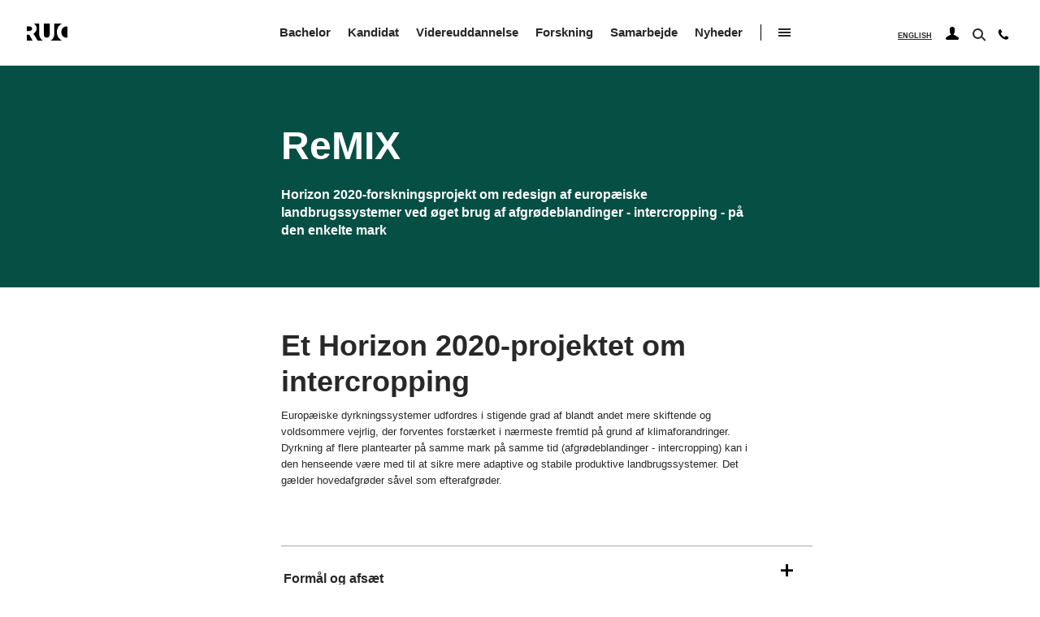

--- FILE ---
content_type: text/html; charset=UTF-8
request_url: https://ruc.dk/remix
body_size: 15075
content:
<!DOCTYPE html>
<html lang="da" dir="ltr" prefix="og: https://ogp.me/ns#">
  <head>
    <meta charset="utf-8" />
<script type="text/javascript" id="ConsentMode" src="/modules/contrib/cookieinformation/js/consent_mode_v2.init.js"></script>
<meta property="og:site_name" content="RUC.dk" />
<meta property="og:url" content="https://ruc.dk/remix" />
<meta property="og:title" content="ReMIX" />
<meta name="twitter:card" content="summary_large_image" />
<meta name="twitter:site" content="@roskildeuni" />
<meta name="twitter:title" content="ReMIX" />
<meta name="Generator" content="Drupal 10 (https://www.drupal.org)" />
<meta name="MobileOptimized" content="width" />
<meta name="HandheldFriendly" content="true" />
<meta name="viewport" content="width=device-width, initial-scale=1.0" />
<script type="text/javascript" id="CookieConsent" src="https://policy.app.cookieinformation.com/uc.js" data-culture="da" data-gcm-version="2.0"></script>
<link rel="icon" href="/profiles/ruc_profile/themes/school/favicon.ico" type="image/vnd.microsoft.icon" />
<link rel="alternate" hreflang="da" href="https://ruc.dk/remix" />
<link rel="canonical" href="https://ruc.dk/remix" />
<link rel="shortlink" href="https://ruc.dk/node/1774" />

    <title>ReMIX | Roskilde Universitet</title>
    <link rel="stylesheet" media="all" href="/sites/default/files/css/css_sMOMwAp76XbN-UUeKnDjCbtk8-RN3WfEW07fmRH_EW0.css?delta=0&amp;language=da&amp;theme=school&amp;include=eJx1yDEOwyAMBdALUXykyIAVkExs8XGj3L5Sh25d3vCcF5-LvYPaCmfN_pscl0fRgS4toXYzpVOtsL4qkCC8aj_Yx8Gxrdp0lS305xMebJlUGJLeQ27Q1zythcoHm-o2NA" />
<link rel="stylesheet" media="all" href="/sites/default/files/css/css_km1NuuhglYHtrNAhzhV7kVf5paplHvRGP4fKASJAazI.css?delta=1&amp;language=da&amp;theme=school&amp;include=eJx1yDEOwyAMBdALUXykyIAVkExs8XGj3L5Sh25d3vCcF5-LvYPaCmfN_pscl0fRgS4toXYzpVOtsL4qkCC8aj_Yx8Gxrdp0lS305xMebJlUGJLeQ27Q1zythcoHm-o2NA" />

    
    <link rel="preload" href="/profiles/ruc_profile/themes/school/assets/fonts/the_wave_playtype-webfont.woff2" as="font" type="font/woff2" crossorigin/>
    <link rel="preload" href="/profiles/ruc_profile/themes/school/assets/fonts/the_wave-demibold_playtype-webfont.woff2" as="font" type="font/woff2" crossorigin/>
    <link rel="preload" href="/profiles/ruc_profile/themes/school/assets/fonts/the_wave-bold_playtype-webfont.woff2" as="font" type="font/woff2" crossorigin/>
    <link rel="preload" href="/profiles/ruc_profile/themes/school/assets/fonts/slick.woff" as="font" type="font/woff2" crossorigin/>

    <link href="/profiles/ruc_profile/themes/school/assets/shortcut-icons/apple-touch-icon.png" rel="apple-touch-icon" />
    <link href="/profiles/ruc_profile/themes/school/assets/shortcut-icons/apple-touch-icon-76x76.png" rel="apple-touch-icon" sizes="76x76" />
    <link href="/profiles/ruc_profile/themes/school/assets/shortcut-icons/apple-touch-icon-120x120.png" rel="apple-touch-icon" sizes="120x120" />
    <link href="/profiles/ruc_profile/themes/school/assets/shortcut-icons/apple-touch-icon-152x152.png" rel="apple-touch-icon" sizes="152x152" />
    <link href="/profiles/ruc_profile/themes/school/assets/shortcut-icons/apple-touch-icon-180x180.png" rel="apple-touch-icon" sizes="180x180" />
      <script>(function () {
          document.addEventListener("DOMContentLoaded", function(event) {
            var consentplaceholders = document.getElementsByClassName('consent-placeholder');
            if (consentplaceholders) {
              for (var i = 0; i < consentplaceholders.length; i++) {
                if (!CookieInformation.getConsentGivenFor(consentplaceholders[i].getAttribute('data-category'))) {
                  consentplaceholders[i].style.display = 'block';
                }
                else{
                  consentplaceholders[i].style.display = 'none';
                }
              }
            }
          }, false);
        })();
      </script>
  <meta name="google-site-verification" content="yt2Qr5N2G3gYiHgy1ZT9wNY3BQtf-g4vxchWNYJUvMk" /><script type="text/javascript">!function(){"use strict";window.addEventListener("message",(function(e){if(void 0!==e.data["datawrapper-height"]){var t=document.querySelectorAll("iframe");for(var a in e.data["datawrapper-height"])for(var r=0;r<t.length;r++){if(t[r].contentWindow===e.source)t[r].style.height=e.data["datawrapper-height"][a]+"px"}}}))}();
</script></head>
  <body class="path-node page-node-type-content-page">
    <a href="#main-content" class="visually-hidden focusable skip-link">
      Gå til hovedindhold
    </a>
    
      <div class="dialog-off-canvas-main-canvas" data-off-canvas-main-canvas>
    
<header class="header" role="banner">
  <div class="box-search-wrap"></div>
  <div class="header__content_inner center__content">
    
    <div id="block-sitebranding-2" class="block">
  
    
  
  <div id="Branding"  class="graphic-version">
    <a href="/">
      <svg class="logo">
        <use xlink:href="/profiles/ruc_profile/themes/school/assets/images/icons.svg#logo"></use>
      </svg><span class="name-branding">Roskilde Universitet</span>
    </a>
  </div>

</div>


  

<nav aria-label="Hovedmenu" id="block-danish">
      
<div class="main-nav">
                            <ul class="danish-navigation main-menu">
                                                
                        <li class="collapsed">
                <a href="/intro-laese-bachelor-paa-roskilde-universitet" data-drupal-link-system-path="node/33">Bachelor</a>
                            </li>
                                            
                        <li class="collapsed">
                <a href="/intro-laese-kandidat-paa-roskilde-universitet" data-drupal-link-system-path="node/46">Kandidat</a>
                            </li>
                                            
                        <li class="collapsed">
                <a href="/intro-tage-en-videreuddannelse-paa-roskilde-universitet" data-drupal-link-system-path="node/503">Videreuddannelse</a>
                            </li>
                                            
                        <li class="collapsed">
                <a href="/intro-forskning-paa-roskilde-universitet" data-drupal-link-system-path="node/514">Forskning</a>
                            </li>
                                            
                        <li class="collapsed">
                <a href="/intro-til-samarbejde-med-roskilde-universitet" data-drupal-link-system-path="node/3409">Samarbejde</a>
                            </li>
                                            
                                                    <li>
                <a href="/nyheder-fra-roskilde-universitet" data-drupal-link-system-path="node/4031">Nyheder</a>
                            </li>
                                      <li class="icon-hamburger_wrap"><button class="icon-hamburger">Åben undermenu</button></li>
                </ul>
    

</div>


<div class="side-nav-top-level">
    <div class="bg"></div>
    <div class="inner">
        <button class="icon-close" tabindex="-1">Luk undermenu</button>
                    
              <ul class="desktop-burger-navigation">
                  
          
          <li class="main-items-first-level">
                            <a href="/arrangementer-paa-roskilde-universitet" tabindex="-1" data-drupal-link-system-path="node/65">Arrangementer</a>
                      </li>
                  
          
          <li class="collapsed main-items-first-level">
                            <a href="/roskilde-universitetsbibliotek" tabindex="-1" data-drupal-link-system-path="node/48">Bibliotek</a>
                      </li>
                  
          
          <li class="collapsed main-items-first-level">
                            <a href="/institutter" tabindex="-1" data-drupal-link-system-path="node/51">Institutter</a>
                      </li>
                  
          
          <li class="main-items-first-level">
                            <a href="/roskilde-universitets-jobunivers" tabindex="-1" data-drupal-link-system-path="node/178">Job</a>
                      </li>
                  
          
          <li class="collapsed main-items-first-level">
                            <a href="/om-roskilde-universitet" tabindex="-1" data-drupal-link-system-path="node/61">Om Roskilde Universitet</a>
                      </li>
                  
          
          <li class="main-items-first-level">
                            <a href="/kontakt" tabindex="-1" data-drupal-link-system-path="node/63">Kontakt</a>
                      </li>
          </ul>
    


        
        
    </div>
</div>



  </nav>


    <span class="header_aside">
      
    <div class="language-switcher-language-url block" id="block-languageswitcher" role="navigation">
  
    
      <ul class="links"><li hreflang="da" data-drupal-link-system-path="node/1774" class="da is-active" aria-current="page"><a href="/remix" class="language-link is-active active-language" hreflang="da" data-drupal-link-system-path="node/1774">Dansk</a></li><li hreflang="en" data-drupal-link-system-path="node/1864" class="en"><a href="/en/remix" class="language-link" hreflang="en" data-drupal-link-system-path="node/1864">English</a></li></ul>
  </div>


  

<nav aria-label="Brugermenu" id="block-danish-user-navigation">
      <button class="icon-users" aria-expanded="false" aria-label="User navigation"><svg class="icon-user"><use xlink:href="/profiles/ruc_profile/themes/school/assets/images/icons.svg#icon-user"/></use></svg></button>
        <ul class="danish-user-navigation dropdown-user">
                  <li>
        <a href="/studerende" data-drupal-link-system-path="node/1003">For studerende</a>
              </li>
                <li>
        <a href="/ansatte" data-drupal-link-system-path="node/1216">For ansatte</a>
              </li>
                <li>
        <a href="/til-censorer-paa-roskilde-universitet" data-drupal-link-system-path="node/878">For censorer</a>
              </li>
                <li>
        <a href="/ruc-alumne" data-drupal-link-system-path="node/880">For alumne</a>
              </li>
      </ul>
    


  </nav>


      <div id="ruc-solr-search" class="block">
      <button class="icon-search" aria-expanded="false" aria-label="Søg"></button>
        <div class="ruc-block-search-form box-search center__content section" data-drupal-selector="ruc-google-search-form">
          <div class="views-element-container"><form class="views-exposed-form center__content section" data-drupal-selector="views-exposed-form-site-search-block-search" action="/site-search" method="get" id="views-exposed-form-site-search-block-search" accept-charset="UTF-8">
  <div class="js-form-item form-item js-form-type-search-api-autocomplete form-item-search-api-fulltext js-form-item-search-api-fulltext form-no-label">
        <input data-drupal-selector="edit-search-api-fulltext" data-search-api-autocomplete-search="site_search" class="form-autocomplete form-text" data-autocomplete-path="/search_api_autocomplete/site_search?display=block_search&amp;&amp;filter=search_api_fulltext" type="text" id="edit-search-api-fulltext" name="search_api_fulltext" value="" size="30" maxlength="128" />

        </div>
<div data-drupal-selector="edit-actions" class="form-actions js-form-wrapper form-wrapper" id="edit-actions"><input data-drupal-selector="edit-submit-site-search" type="submit" id="edit-submit-site-search" value="Søg" class="button js-form-submit form-submit" />
</div>


</form>

</div>

        </div>
      </div>

      
<div class="contact-icon block">
  
    
      <a href="/kontakt" class="icon-tel-top" aria-label="Kontakt">
    <svg class="icon-phone">
        <use xmlns:xlink="http://www.w3.org/1999/xlink" xlink:href="/profiles/ruc_profile/themes/school/assets/images/icons.svg#icon-phone"></use>
    </svg>
    <span>Kontakt</span>
</a>
  </div>


      <div class="icons-wrap block">
        <button class="icon-hamburger">Luk mobilmenu</button>
      </div>
    </span>
  </div>
  <div class="bg"></div>
</header>

<div id="main-content">
  
    <div id="block-mobile-danish" class="block">
  
    
      
<!-- side-nav -->
<div class="side-nav mobile-navigation">
    <div class="bg"></div>
    <button class="icon-close">Close mobile menu</button>

    <div class="inner">
        <svg class="logo">
            <use xlink:href="/profiles/ruc_profile/themes/school/assets/images/icons.svg#logo"></use>
        </svg>
        <a class="back-root">Vis hovedmenu</a>
        

        
                    <ul class="main-mobile-menu menu drilldown" data-drilldown data-parent-link="true">
        
                  
          
          <li class="has-sub main-items main-items-first-level">
                            <div class="section-link"><a href="/intro-laese-bachelor-paa-roskilde-universitet" data-drupal-link-system-path="node/33">Bachelor</a></div>
                <a href="/intro-laese-bachelor-paa-roskilde-universitet" class="trigger-link" data-drupal-link-system-path="node/33">&lt;i&gt;&lt;/i&gt;</a>
                

        
                    <ul class="menu nested">
        
                  
          
          <li>
                            <a href="/intro-laese-bachelor-paa-roskilde-universitet" data-drupal-link-system-path="node/33">Intro</a>
                                      </li>
                  
          
          <li>
                            <a href="/bachelor/uddannelser" data-drupal-link-system-path="bachelor-education/areas">Bacheloruddannelser</a>
                                      </li>
                  
          
          <li class="has-sub">
                            <div class="section-link"><a href="/optagelse-bachelor" data-drupal-link-system-path="node/40">Optagelse</a></div>
                <a href="/optagelse-bachelor" class="trigger-link" data-drupal-link-system-path="node/40">&lt;i&gt;&lt;/i&gt;</a>
                

        
                    <ul class="menu nested">
        
                  
          
          <li class="has-sub">
                            <div class="section-link"><a href="/trin-1-hvilke-adgangskrav-skal-jeg-opfylde" data-drupal-link-system-path="node/411">Trin 1: Hvilke adgangskrav skal jeg opfylde?</a></div>
                <a href="/trin-1-hvilke-adgangskrav-skal-jeg-opfylde" class="trigger-link" data-drupal-link-system-path="node/411">&lt;i&gt;&lt;/i&gt;</a>
                

        
                    <ul class="menu nested">
        
                  
          
          <li>
                            <a href="/adgangsgivende-eksamen-bachelor" data-drupal-link-system-path="node/412">Adgangsgivende eksamen bachelor</a>
                                      </li>
                  
          
          <li>
                            <a href="/adgangskrav-til-bacheloruddannelser" data-drupal-link-system-path="node/414">Adgangskrav til bacheloruddannelser</a>
                                      </li>
                  
          
          <li>
                            <a href="/bachelorfag-med-yderligere-adgangskrav" data-drupal-link-system-path="node/415">Bachelorfag med yderligere adgangskrav</a>
                                      </li>
                  
          
          <li>
                            <a href="/karakterkrav-paa-samfundsvidenskabelige-bacheloruddannelser" data-drupal-link-system-path="node/3467">Karakterkrav</a>
                                      </li>
                  
          
          <li>
                            <a href="/adgangskvotienter-bachelor" data-drupal-link-system-path="node/422">Adgangskvotienter</a>
                                      </li>
                  
          
          <li>
                            <a href="/supplering-bachelor" data-drupal-link-system-path="node/420">Supplering bachelor</a>
                                      </li>
                  
          
          <li>
                            <a href="/optagelse-paa-bacheloruddannelser-dispensation" data-drupal-link-system-path="node/421">Optagelse via dispensation</a>
                                      </li>
                  
          
          <li>
                            <a href="/kvotefordeling-kvote-1og-2" data-drupal-link-system-path="node/423">Kvotefordeling - kvote 1 og 2</a>
                                      </li>
        
        
        <li class="login-contact">
          <div class="lang-version"></div>
            <div class="contact-box">
              <a href="#">
                <svg class="icon-phone">
                  <use xlink:href="/profiles/ruc_profile/themes/school/assets/images/icons.svg#icon-phone"></use>
                </svg>
                <span>Kontakt</span>
              </a>
            </div>

            <div class="login-box-cont">
          </div>
        </li>
      </ul>

    

                      </li>
                  
          
          <li class="has-sub">
                            <div class="section-link"><a href="/trin-2-hvornaar-og-hvordan-soeger-jeg-ind-0" data-drupal-link-system-path="node/418">Trin 2: Hvornår og hvordan søger jeg ind?</a></div>
                <a href="/trin-2-hvornaar-og-hvordan-soeger-jeg-ind-0" class="trigger-link" data-drupal-link-system-path="node/418">&lt;i&gt;&lt;/i&gt;</a>
                

        
                    <ul class="menu nested">
        
                  
          
          <li>
                            <a href="/optagelse-gennem-kvote-2" data-drupal-link-system-path="node/4619">Optagelse gennem kvote 2</a>
                                      </li>
        
        
        <li class="login-contact">
          <div class="lang-version"></div>
            <div class="contact-box">
              <a href="#">
                <svg class="icon-phone">
                  <use xlink:href="/profiles/ruc_profile/themes/school/assets/images/icons.svg#icon-phone"></use>
                </svg>
                <span>Kontakt</span>
              </a>
            </div>

            <div class="login-box-cont">
          </div>
        </li>
      </ul>

    

                      </li>
                  
          
          <li>
                            <a href="/trin-3-hvad-sker-der-efter-jeg-har-soegt" data-drupal-link-system-path="node/419">Trin 3: Hvad sker der efter jeg har søgt?</a>
                                      </li>
                  
          
          <li>
                            <a href="/garanteret-optag-kvalificerede-ansoegere" data-drupal-link-system-path="node/416">Garanteret optag</a>
                                      </li>
                  
          
          <li>
                            <a href="/saadan-soeger-du-foerstartmerit" data-drupal-link-system-path="node/426">Sådan søger du før-start-merit</a>
                                      </li>
                  
          
          <li class="has-sub">
                            <div class="section-link"><a href="/saerlige-meritpakker-paa-bacheloruddannelser" data-drupal-link-system-path="node/436">Særlige meritpakker</a></div>
                <a href="/saerlige-meritpakker-paa-bacheloruddannelser" class="trigger-link" data-drupal-link-system-path="node/436">&lt;i&gt;&lt;/i&gt;</a>
                

        
                    <ul class="menu nested">
        
                  
          
          <li>
                            <a href="/saerlig-meritpakke-paa-humanistiskteknologisk-bachelor" data-drupal-link-system-path="node/442">Særlig meritpakke på Humanistisk-Teknologisk Bachelor</a>
                                      </li>
                  
          
          <li>
                            <a href="/saerlig-meritpakke-paa-samfundsvidenskabelig-bachelor" data-drupal-link-system-path="node/439">Særlig meritpakke på Samfundsvidenskabelig Bachelor</a>
                                      </li>
                  
          
          <li>
                            <a href="/saerlige-meritpakker-paa-naturvidenskabelig-bachelor" data-drupal-link-system-path="node/4714">Særlige meritpakker på Naturvidenskabelig Bachelor</a>
                                      </li>
        
        
        <li class="login-contact">
          <div class="lang-version"></div>
            <div class="contact-box">
              <a href="#">
                <svg class="icon-phone">
                  <use xlink:href="/profiles/ruc_profile/themes/school/assets/images/icons.svg#icon-phone"></use>
                </svg>
                <span>Kontakt</span>
              </a>
            </div>

            <div class="login-box-cont">
          </div>
        </li>
      </ul>

    

                      </li>
                  
          
          <li>
                            <a href="/genindskrivning-og-genoptag-paa-bacheloruddannelse" data-drupal-link-system-path="node/409">Genindskrivning og genoptag</a>
                                      </li>
                  
          
          <li>
                            <a href="/studieskift-eller-universitetsskifte" data-drupal-link-system-path="node/435">Studieskift eller universitetsskifte</a>
                                      </li>
                  
          
          <li>
                            <a href="/studerende-med-handicapfunktionsnedsaettelse-paa-bacheloruddannelser" data-drupal-link-system-path="node/446">Studerende med handicap</a>
                                      </li>
                  
          
          <li>
                            <a href="/faq-optagelse-paa-bacheloruddannelser" data-drupal-link-system-path="node/451">FAQ: Optagelse på bacheloruddannelser</a>
                                      </li>
                  
          
          <li>
                            <a href="/saadan-kommunikerer-roskilde-universitet-med-ansoegere" data-drupal-link-system-path="node/449">Kommunikation mellem dig og RUC</a>
                                      </li>
        
        
        <li class="login-contact">
          <div class="lang-version"></div>
            <div class="contact-box">
              <a href="#">
                <svg class="icon-phone">
                  <use xlink:href="/profiles/ruc_profile/themes/school/assets/images/icons.svg#icon-phone"></use>
                </svg>
                <span>Kontakt</span>
              </a>
            </div>

            <div class="login-box-cont">
          </div>
        </li>
      </ul>

    

                      </li>
                  
          
          <li>
                            <a href="/arrangementer-om-bacheloruddannelser" data-drupal-link-system-path="node/890">Arrangementer</a>
                                      </li>
                  
          
          <li>
                            <a href="/studiestart-bachelor" data-drupal-link-system-path="node/73">Studiestart</a>
                                      </li>
                  
          
          <li class="has-sub">
                            <a href="/kontakt-studievejledning-paa-bachelor" data-drupal-link-system-path="node/885">Kontakt</a>
                                      </li>
        
        
        <li class="login-contact">
          <div class="lang-version"></div>
            <div class="contact-box">
              <a href="#">
                <svg class="icon-phone">
                  <use xlink:href="/profiles/ruc_profile/themes/school/assets/images/icons.svg#icon-phone"></use>
                </svg>
                <span>Kontakt</span>
              </a>
            </div>

            <div class="login-box-cont">
          </div>
        </li>
      </ul>

    

                      </li>
                  
          
          <li class="has-sub main-items main-items-first-level">
                            <div class="section-link"><a href="/intro-laese-kandidat-paa-roskilde-universitet" data-drupal-link-system-path="node/46">Kandidat</a></div>
                <a href="/intro-laese-kandidat-paa-roskilde-universitet" class="trigger-link" data-drupal-link-system-path="node/46">&lt;i&gt;&lt;/i&gt;</a>
                

        
                    <ul class="menu nested">
        
                  
          
          <li>
                            <a href="/intro-laese-kandidat-paa-roskilde-universitet" data-drupal-link-system-path="node/46">Intro</a>
                                      </li>
                  
          
          <li>
                            <a href="/kandidat/uddannelser" data-drupal-link-system-path="candidate-education/combinations">Uddannelser 2025-27</a>
                                      </li>
                  
          
          <li>
                            <a href="/kandidatuddannelser-fra-2028" data-drupal-link-system-path="node/3544">Uddannelser fra 2028</a>
                                      </li>
                  
          
          <li class="has-sub">
                            <div class="section-link"><a href="/optagelse-kandidat" data-drupal-link-system-path="node/67">Optagelse</a></div>
                <a href="/optagelse-kandidat" class="trigger-link" data-drupal-link-system-path="node/67">&lt;i&gt;&lt;/i&gt;</a>
                

        
                    <ul class="menu nested">
        
                  
          
          <li>
                            <a href="/trin-1-hvad-er-adgangskravene" data-drupal-link-system-path="node/549">Trin 1: Hvad er adgangskravene?</a>
                                      </li>
                  
          
          <li class="has-sub">
                            <div class="section-link"><a href="/trin-2-hvornaar-og-hvordan-soeger-jeg-ind" data-drupal-link-system-path="node/551">Trin 2: Frister og ansøgning</a></div>
                <a href="/trin-2-hvornaar-og-hvordan-soeger-jeg-ind" class="trigger-link" data-drupal-link-system-path="node/551">&lt;i&gt;&lt;/i&gt;</a>
                

        
                    <ul class="menu nested">
        
                  
          
          <li>
                            <a href="/soeg-ledige-pladser-kandidat" data-drupal-link-system-path="node/1397">Ledige pladser kandidatuddannelser</a>
                                      </li>
                  
          
          <li>
                            <a href="/foerstartmerit-paa-kandidatuddannelser" data-drupal-link-system-path="node/865">Før-start-merit</a>
                                      </li>
                  
          
          <li>
                            <a href="/ansoegningsskemaer-til-kandidatuddannelser" data-drupal-link-system-path="node/978">Ansøgningsskemaer</a>
                                      </li>
        
        
        <li class="login-contact">
          <div class="lang-version"></div>
            <div class="contact-box">
              <a href="#">
                <svg class="icon-phone">
                  <use xlink:href="/profiles/ruc_profile/themes/school/assets/images/icons.svg#icon-phone"></use>
                </svg>
                <span>Kontakt</span>
              </a>
            </div>

            <div class="login-box-cont">
          </div>
        </li>
      </ul>

    

                      </li>
                  
          
          <li>
                            <a href="/trin-3-hvad-sker-der-efter-jeg-har-soegt-ind-paa-en-kandidatuddannelse" data-drupal-link-system-path="node/552">Trin 3: Efter jeg har søgt</a>
                                      </li>
                  
          
          <li>
                            <a href="/sommersupplering-til-kandidatuddannelser" data-drupal-link-system-path="node/550">Sommersupplering kandidatuddannelser</a>
                                      </li>
                  
          
          <li>
                            <a href="/retskrav-paa-optagelse" data-drupal-link-system-path="node/2737">Retskrav på optagelse</a>
                                      </li>
                  
          
          <li>
                            <a href="/genindskrivning-og-genoptag-paa-kandidatuddannelse" data-drupal-link-system-path="node/553">Genindskrivning og genoptag</a>
                                      </li>
                  
          
          <li>
                            <a href="/studieskift-eller-universitetsskifte-til-en-kandidatuddannelse-paa-ruc" data-drupal-link-system-path="node/1286">Studieskift eller universitetsskifte</a>
                                      </li>
                  
          
          <li>
                            <a href="/beskaeftigelseskrav-til-erhvervskandidat" data-drupal-link-system-path="node/1892">Beskæftigelseskrav til erhvervskandidat</a>
                                      </li>
                  
          
          <li>
                            <a href="/studerende-med-handicapfunktionsnedsaettelse-paa-kandidatuddannelser" data-drupal-link-system-path="node/866">Studerende med handicap</a>
                                      </li>
        
        
        <li class="login-contact">
          <div class="lang-version"></div>
            <div class="contact-box">
              <a href="#">
                <svg class="icon-phone">
                  <use xlink:href="/profiles/ruc_profile/themes/school/assets/images/icons.svg#icon-phone"></use>
                </svg>
                <span>Kontakt</span>
              </a>
            </div>

            <div class="login-box-cont">
          </div>
        </li>
      </ul>

    

                      </li>
                  
          
          <li>
                            <a href="/arrangementer-om-kandidatuddannelser" data-drupal-link-system-path="node/1930">Arrangementer</a>
                                      </li>
                  
          
          <li>
                            <a href="/studiestart-kandidat" data-drupal-link-system-path="node/81">Studiestart</a>
                                      </li>
                  
          
          <li class="has-sub">
                            <a href="/kontakt-studievejledning-paa-kandidatuddannelser" data-drupal-link-system-path="node/868">Kontakt</a>
                                      </li>
        
        
        <li class="login-contact">
          <div class="lang-version"></div>
            <div class="contact-box">
              <a href="#">
                <svg class="icon-phone">
                  <use xlink:href="/profiles/ruc_profile/themes/school/assets/images/icons.svg#icon-phone"></use>
                </svg>
                <span>Kontakt</span>
              </a>
            </div>

            <div class="login-box-cont">
          </div>
        </li>
      </ul>

    

                      </li>
                  
          
          <li class="has-sub main-items main-items-first-level">
                            <div class="section-link"><a href="/intro-tage-en-videreuddannelse-paa-roskilde-universitet" data-drupal-link-system-path="node/503">Videreuddannelse</a></div>
                <a href="/intro-tage-en-videreuddannelse-paa-roskilde-universitet" class="trigger-link" data-drupal-link-system-path="node/503">&lt;i&gt;&lt;/i&gt;</a>
                

        
                    <ul class="menu nested">
        
                  
          
          <li>
                            <a href="/intro-tage-en-videreuddannelse-paa-roskilde-universitet" data-drupal-link-system-path="node/503">Intro</a>
                                      </li>
                  
          
          <li class="has-sub">
                            <div class="section-link"><a href="/videreuddannelser-paa-roskilde-universitet" data-drupal-link-system-path="node/504">Videreuddannelser</a></div>
                <a href="/videreuddannelser-paa-roskilde-universitet" class="trigger-link" data-drupal-link-system-path="node/504">&lt;i&gt;&lt;/i&gt;</a>
                

        
                    <ul class="menu nested">
        
                  
          
          <li>
                            <a href="/master-i-ikt-og-laering" data-drupal-link-system-path="node/512">Master i IKT og Læring</a>
                                      </li>
                  
          
          <li class="has-sub">
                            <div class="section-link"><a href="/master-i-organisationspsykologi" data-drupal-link-system-path="node/506">Master i Organisationspsykologi</a></div>
                <a href="/master-i-organisationspsykologi" class="trigger-link" data-drupal-link-system-path="node/506">&lt;i&gt;&lt;/i&gt;</a>
                

        
                    <ul class="menu nested">
        
                  
          
          <li>
                            <a href="/undervisere-paa-master-i-organisationspsykologi" data-drupal-link-system-path="node/1812">Undervisere på Master i Organisationspsykologi</a>
                                      </li>
                  
          
          <li>
                            <a href="/mpo-kalender-og-programmer" data-drupal-link-system-path="node/743">Kalender</a>
                                      </li>
                  
          
          <li>
                            <a href="/teoriseminarer-paa-organisationspsykologi" data-drupal-link-system-path="node/736">Teoriseminarer</a>
                                      </li>
                  
          
          <li>
                            <a href="/hvem-laeser-paa-mpo" data-drupal-link-system-path="node/742">Hvem læser på MPO?</a>
                                      </li>
                  
          
          <li>
                            <a href="/praktiske-oplysninger-mpo" data-drupal-link-system-path="node/737">Praktiske oplysninger</a>
                                      </li>
                  
          
          <li>
                            <a href="/kontakt-til-mpo" data-drupal-link-system-path="node/740">Kontakt</a>
                                      </li>
        
        
        <li class="login-contact">
          <div class="lang-version"></div>
            <div class="contact-box">
              <a href="#">
                <svg class="icon-phone">
                  <use xlink:href="/profiles/ruc_profile/themes/school/assets/images/icons.svg#icon-phone"></use>
                </svg>
                <span>Kontakt</span>
              </a>
            </div>

            <div class="login-box-cont">
          </div>
        </li>
      </ul>

    

                      </li>
        
        
        <li class="login-contact">
          <div class="lang-version"></div>
            <div class="contact-box">
              <a href="#">
                <svg class="icon-phone">
                  <use xlink:href="/profiles/ruc_profile/themes/school/assets/images/icons.svg#icon-phone"></use>
                </svg>
                <span>Kontakt</span>
              </a>
            </div>

            <div class="login-box-cont">
          </div>
        </li>
      </ul>

    

                      </li>
                  
          
          <li>
                            <a href="/gaestestuderende-paa-roskilde-universitet" data-drupal-link-system-path="node/991">Gæstestuderende</a>
                                      </li>
                  
          
          <li>
                            <a href="/kontakt-videreuddannelser" data-drupal-link-system-path="node/531">Mød os</a>
                                      </li>
        
        
        <li class="login-contact">
          <div class="lang-version"></div>
            <div class="contact-box">
              <a href="#">
                <svg class="icon-phone">
                  <use xlink:href="/profiles/ruc_profile/themes/school/assets/images/icons.svg#icon-phone"></use>
                </svg>
                <span>Kontakt</span>
              </a>
            </div>

            <div class="login-box-cont">
          </div>
        </li>
      </ul>

    

                      </li>
                  
          
          <li class="has-sub main-items main-items-first-level">
                            <div class="section-link"><a href="/intro-forskning-paa-roskilde-universitet" data-drupal-link-system-path="node/514">Forskning</a></div>
                <a href="/intro-forskning-paa-roskilde-universitet" class="trigger-link" data-drupal-link-system-path="node/514">&lt;i&gt;&lt;/i&gt;</a>
                

        
                    <ul class="menu nested">
        
                  
          
          <li>
                            <a href="/intro-forskning-paa-roskilde-universitet" data-drupal-link-system-path="node/514">Intro</a>
                                      </li>
                  
          
          <li class="has-sub">
                            <div class="section-link"><a href="/overblik-forskning-paa-roskilde-universitet" data-drupal-link-system-path="node/1705">Overblik</a></div>
                <a href="/overblik-forskning-paa-roskilde-universitet" class="trigger-link" data-drupal-link-system-path="node/1705">&lt;i&gt;&lt;/i&gt;</a>
                

        
                    <ul class="menu nested">
        
                  
          
          <li class="has-sub">
                            <a href="/forskningscentre-paa-roskilde-universitet" data-drupal-link-system-path="node/1706">Forskningscentre på Roskilde Universitet</a>
                                      </li>
        
        
        <li class="login-contact">
          <div class="lang-version"></div>
            <div class="contact-box">
              <a href="#">
                <svg class="icon-phone">
                  <use xlink:href="/profiles/ruc_profile/themes/school/assets/images/icons.svg#icon-phone"></use>
                </svg>
                <span>Kontakt</span>
              </a>
            </div>

            <div class="login-box-cont">
          </div>
        </li>
      </ul>

    

                      </li>
                  
          
          <li>
                            <a href="/phduddannelse-paa-roskilde-universitet" data-drupal-link-system-path="node/897">Ph.d.-uddannelse</a>
                                      </li>
        
        
        <li class="login-contact">
          <div class="lang-version"></div>
            <div class="contact-box">
              <a href="#">
                <svg class="icon-phone">
                  <use xlink:href="/profiles/ruc_profile/themes/school/assets/images/icons.svg#icon-phone"></use>
                </svg>
                <span>Kontakt</span>
              </a>
            </div>

            <div class="login-box-cont">
          </div>
        </li>
      </ul>

    

                      </li>
                  
          
          <li class="has-sub main-items main-items-first-level">
                            <div class="section-link"><a href="/intro-til-samarbejde-med-roskilde-universitet" data-drupal-link-system-path="node/3409">Samarbejde</a></div>
                <a href="/intro-til-samarbejde-med-roskilde-universitet" class="trigger-link" data-drupal-link-system-path="node/3409">&lt;i&gt;&lt;/i&gt;</a>
                

        
                    <ul class="menu nested">
        
                  
          
          <li>
                            <a href="/intro-til-samarbejde-med-roskilde-universitet" data-drupal-link-system-path="node/3409">Intro</a>
                                      </li>
                  
          
          <li>
                            <a href="/forskningssamarbejde" data-drupal-link-system-path="node/747">Forskningssamarbejde</a>
                                      </li>
                  
          
          <li>
                            <a href="/phdsamarbejde" data-drupal-link-system-path="node/771">Ph.d.-samarbejde</a>
                                      </li>
                  
          
          <li>
                            <a href="/studentersamarbejde" data-drupal-link-system-path="node/755">Studentersamarbejde</a>
                                      </li>
                  
          
          <li>
                            <a href="/region-sjaelland" data-drupal-link-system-path="node/4797">Region Sjælland</a>
                                      </li>
                  
          
          <li>
                            <a href="/internationalt-samarbejde" data-drupal-link-system-path="node/3370">Internationalt</a>
                                      </li>
                  
          
          <li>
                            <a href="/til-gymnasier" data-drupal-link-system-path="node/2624">Til gymnasier</a>
                                      </li>
        
        
        <li class="login-contact">
          <div class="lang-version"></div>
            <div class="contact-box">
              <a href="#">
                <svg class="icon-phone">
                  <use xlink:href="/profiles/ruc_profile/themes/school/assets/images/icons.svg#icon-phone"></use>
                </svg>
                <span>Kontakt</span>
              </a>
            </div>

            <div class="login-box-cont">
          </div>
        </li>
      </ul>

    

                      </li>
                  
          
          <li class="main-items main-items-first-level">
                            <a href="/nyheder-fra-roskilde-universitet" data-drupal-link-system-path="node/4031">Nyheder</a>
                                      </li>
        
                <li class="secondary-menu-items">
                      
              <ul class="desktop-burger-navigation">
                  
          
          <li class="main-items-first-level">
                            <a href="/arrangementer-paa-roskilde-universitet" tabindex="-1" data-drupal-link-system-path="node/65">Arrangementer</a>
                      </li>
                  
          
          <li class="has-sub main-items-first-level">
                            <div class="section-link"><a href="/roskilde-universitetsbibliotek" data-drupal-link-system-path="node/48">Bibliotek</a></div>
                <a href="/roskilde-universitetsbibliotek" class="trigger-link" data-drupal-link-system-path="node/48">&lt;i&gt;&lt;/i&gt;</a>
                              <ul class="menu nested">
                  
          
          <li>
                            <a href="https://libguides.ruc.dk/frontpage/velkommen" target="_blank" tabindex="-1">Om biblioteket</a>
                      </li>
                  
          
          <li>
                            <a href="https://libguides.ruc.dk/az.php" target="_blank" tabindex="-1">Søg i databaser</a>
                      </li>
                  
          
          <li>
                            <a href="/roskilde-universitetsbiblioteks-ordensregler" tabindex="-1" data-drupal-link-system-path="node/1466">Ordensregler</a>
                      </li>
          </ul>
    
                      </li>
                  
          
          <li class="has-sub main-items-first-level">
                            <div class="section-link"><a href="/institutter" data-drupal-link-system-path="node/51">Institutter</a></div>
                <a href="/institutter" class="trigger-link" data-drupal-link-system-path="node/51">&lt;i&gt;&lt;/i&gt;</a>
                              <ul class="menu nested">
                  
          
          <li class="has-sub">
                            <div class="section-link"><a href="/institut-kommunikation-og-humanistisk-videnskab" data-drupal-link-system-path="node/53">Kommunikation og Humanistisk Videnskab</a></div>
                <a href="/institut-kommunikation-og-humanistisk-videnskab" class="trigger-link" data-drupal-link-system-path="node/53">&lt;i&gt;&lt;/i&gt;</a>
                              <ul class="menu nested">
                  
          
          <li>
                            <a href="/uddannelser-paa-institut-kommunikation-og-humanistisk-videnskab" tabindex="-1" data-drupal-link-system-path="node/85">Uddannelser</a>
                      </li>
                  
          
          <li>
                            <a href="/forskning-paa-institut-kommunikation-og-humanistisk-videnskab" tabindex="-1" data-drupal-link-system-path="node/87">Forskning</a>
                      </li>
                  
          
          <li>
                            <a href="/nyheder-fra-institut-kommunikation-og-humanistisk-videnskab" tabindex="-1" data-drupal-link-system-path="node/2082">Nyheder</a>
                      </li>
                  
          
          <li>
                            <a href="/aftagerpanel-institut-kommunikation-og-humanistisk-videnskab" tabindex="-1" data-drupal-link-system-path="node/89">Aftagerpanel</a>
                      </li>
                  
          
          <li>
                            <a href="/til-censorer-paa-institut-kommunikation-og-humanistisk-videnskab" tabindex="-1" data-drupal-link-system-path="node/985">For censorer</a>
                      </li>
          </ul>
    
                      </li>
                  
          
          <li class="has-sub">
                            <div class="section-link"><a href="/institut-mennesker-og-teknologi" data-drupal-link-system-path="node/57">Mennesker og Teknologi</a></div>
                <a href="/institut-mennesker-og-teknologi" class="trigger-link" data-drupal-link-system-path="node/57">&lt;i&gt;&lt;/i&gt;</a>
                              <ul class="menu nested">
                  
          
          <li>
                            <a href="/uddannelser-paa-institut-mennesker-og-teknologi" tabindex="-1" data-drupal-link-system-path="node/99">Uddannelser</a>
                      </li>
                  
          
          <li>
                            <a href="/forskning-paa-institut-mennesker-og-teknologi" target="_self" tabindex="-1" data-drupal-link-system-path="node/101">Forskning</a>
                      </li>
                  
          
          <li>
                            <a href="/nyheder-fra-institut-mennesker-og-teknologi" tabindex="-1" data-drupal-link-system-path="node/2080">Nyheder</a>
                      </li>
                  
          
          <li>
                            <a href="/aftagerpanel-institut-mennesker-og-teknologi" tabindex="-1" data-drupal-link-system-path="node/1287">Aftagerpanel</a>
                      </li>
          </ul>
    
                      </li>
                  
          
          <li class="has-sub">
                            <div class="section-link"><a href="/institut-naturvidenskab-og-miljoe" data-drupal-link-system-path="node/55">Naturvidenskab og Miljø</a></div>
                <a href="/institut-naturvidenskab-og-miljoe" class="trigger-link" data-drupal-link-system-path="node/55">&lt;i&gt;&lt;/i&gt;</a>
                              <ul class="menu nested">
                  
          
          <li>
                            <a href="/uddannelser-paa-institut-naturvidenskab-og-miljoe" tabindex="-1" data-drupal-link-system-path="node/93">Uddannelser</a>
                      </li>
                  
          
          <li class="has-sub">
                            <div class="section-link"><a href="/forskning-paa-institut-naturvidenskab-og-miljoe" data-drupal-link-system-path="node/95">Forskning</a></div>
                <a href="/forskning-paa-institut-naturvidenskab-og-miljoe" class="trigger-link" data-drupal-link-system-path="node/95">&lt;i&gt;&lt;/i&gt;</a>
                              <ul class="menu nested">
                  
          
          <li>
                            <a href="/openbiolab" tabindex="-1" data-drupal-link-system-path="node/5068">OpenBioLab</a>
                      </li>
                  
          
          <li>
                            <a href="/vaerkstederne-paa-naturvidenskab-og-miljoe-0" title="Værksteder" tabindex="-1" data-drupal-link-system-path="node/5069">Værksteder</a>
                      </li>
                  
          
          <li>
                            <a href="/lavenergilaboratoriebygning" title="Laboratotier" tabindex="-1" data-drupal-link-system-path="node/3502">Laboratotier</a>
                      </li>
          </ul>
    
                      </li>
                  
          
          <li>
                            <a href="/nyheder-fra-institut-naturvidenskab-og-miljo" tabindex="-1" data-drupal-link-system-path="node/2076">Nyheder</a>
                      </li>
                  
          
          <li>
                            <a href="/aftagerpanel-institut-naturvidenskab-og-miljoe" tabindex="-1" data-drupal-link-system-path="node/1061">Aftagerpanel</a>
                      </li>
          </ul>
    
                      </li>
                  
          
          <li class="has-sub">
                            <div class="section-link"><a href="/institut-samfundsvidenskab-og-erhverv" data-drupal-link-system-path="node/59">Samfundsvidenskab og Erhverv</a></div>
                <a href="/institut-samfundsvidenskab-og-erhverv" class="trigger-link" data-drupal-link-system-path="node/59">&lt;i&gt;&lt;/i&gt;</a>
                              <ul class="menu nested">
                  
          
          <li>
                            <a href="/uddannelser-paa-institut-samfundsvidenskab-og-erhverv" tabindex="-1" data-drupal-link-system-path="node/105">Uddannelser</a>
                      </li>
                  
          
          <li>
                            <a href="/forskning-paa-institut-samfundsvidenskab-og-erhverv" tabindex="-1" data-drupal-link-system-path="node/107">Forskning</a>
                      </li>
                  
          
          <li>
                            <a href="/nyheder-fra-institut-samfundsvidenskab-og-erhverv" tabindex="-1" data-drupal-link-system-path="node/2078">Nyheder</a>
                      </li>
                  
          
          <li>
                            <a href="/aftagerpanel-institut-samfundsvidenskab-og-erhverv" tabindex="-1" data-drupal-link-system-path="node/109">Aftagerpanel</a>
                      </li>
                  
          
          <li>
                            <a href="/sommerskoler-paa-roskilde-universitet" tabindex="-1" data-drupal-link-system-path="node/1897">Sommerskoler</a>
                      </li>
                  
          
          <li>
                            <a href="https://ruc.dk/sites/default/files/2023-06/Strategiplan_ISE_2022-2025.pdf" target="_blank" tabindex="-1">Strategi 2022-25</a>
                      </li>
          </ul>
    
                      </li>
          </ul>
    
                      </li>
                  
          
          <li class="main-items-first-level">
                            <a href="/roskilde-universitets-jobunivers" tabindex="-1" data-drupal-link-system-path="node/178">Job</a>
                      </li>
                  
          
          <li class="has-sub main-items-first-level">
                            <div class="section-link"><a href="/om-roskilde-universitet" data-drupal-link-system-path="node/61">Om Roskilde Universitet</a></div>
                <a href="/om-roskilde-universitet" class="trigger-link" data-drupal-link-system-path="node/61">&lt;i&gt;&lt;/i&gt;</a>
                              <ul class="menu nested">
                  
          
          <li class="has-sub">
                            <div class="section-link"><a href="/presse" data-drupal-link-system-path="node/175">Presse</a></div>
                <a href="/presse" class="trigger-link" data-drupal-link-system-path="node/175">&lt;i&gt;&lt;/i&gt;</a>
                              <ul class="menu nested">
                  
          
          <li>
                            <a href="/forskningsmagasinet-rubrik" tabindex="-1" data-drupal-link-system-path="node/992">Forskningsmagasin</a>
                      </li>
          </ul>
    
                      </li>
                  
          
          <li class="has-sub">
                            <div class="section-link"><a href="/strategi-profil-og-vaerdier" data-drupal-link-system-path="node/215">Strategi, profil og værdier</a></div>
                <a href="/strategi-profil-og-vaerdier" class="trigger-link" data-drupal-link-system-path="node/215">&lt;i&gt;&lt;/i&gt;</a>
                              <ul class="menu nested">
                  
          
          <li>
                            <a href="/strategi-ruc-2030-interconnected" tabindex="-1" data-drupal-link-system-path="node/3493">Strategi RUC 2030</a>
                      </li>
                  
          
          <li>
                            <a href="/roskilde-universitets-noegletal-uddannelse" tabindex="-1" data-drupal-link-system-path="node/2108">Nøgletal for uddannelse</a>
                      </li>
          </ul>
    
                      </li>
                  
          
          <li class="has-sub">
                            <div class="section-link"><a href="/organisation-paa-roskilde-universitet" data-drupal-link-system-path="node/190">Organisation</a></div>
                <a href="/organisation-paa-roskilde-universitet" class="trigger-link" data-drupal-link-system-path="node/190">&lt;i&gt;&lt;/i&gt;</a>
                              <ul class="menu nested">
                  
          
          <li class="has-sub">
                            <div class="section-link"><a href="/roskilde-universitets-ledelse" data-drupal-link-system-path="node/192">Ledelse</a></div>
                <a href="/roskilde-universitets-ledelse" class="trigger-link" data-drupal-link-system-path="node/192">&lt;i&gt;&lt;/i&gt;</a>
                              <ul class="menu nested">
                  
          
          <li class="has-sub">
                            <div class="section-link"><a href="/bestyrelse-paa-roskilde-universitet" data-drupal-link-system-path="node/193">Bestyrelse</a></div>
                <a href="/bestyrelse-paa-roskilde-universitet" class="trigger-link" data-drupal-link-system-path="node/193">&lt;i&gt;&lt;/i&gt;</a>
                              <ul class="menu nested">
                  
          
          <li>
                            <a href="/udpegnings-og-indstillingsorganer-paa-ruc" tabindex="-1" data-drupal-link-system-path="node/3111">Udpegnings- og indstillingsorganer</a>
                      </li>
          </ul>
    
                      </li>
                  
          
          <li class="has-sub">
                            <a href="/rektorat" tabindex="-1" data-drupal-link-system-path="node/197">Rektorat</a>
                      </li>
                  
          
          <li>
                            <a href="/universitetsledelse" tabindex="-1" data-drupal-link-system-path="node/208">Universitetsledelse</a>
                      </li>
                  
          
          <li>
                            <a href="/institutledelse" tabindex="-1" data-drupal-link-system-path="node/210">Institutledelse</a>
                      </li>
                  
          
          <li>
                            <a href="/ruc-administrations-ledelse" tabindex="-1" data-drupal-link-system-path="node/212">RUC Administrations ledelse</a>
                      </li>
          </ul>
    
                      </li>
                  
          
          <li class="has-sub">
                            <div class="section-link"><a href="/raad-naevn-og-udvalg-paa-roskilde-universitet" data-drupal-link-system-path="node/199">Råd, nævn og udvalg</a></div>
                <a href="/raad-naevn-og-udvalg-paa-roskilde-universitet" class="trigger-link" data-drupal-link-system-path="node/199">&lt;i&gt;&lt;/i&gt;</a>
                              <ul class="menu nested">
                  
          
          <li>
                            <a href="/akademisk-raad" tabindex="-1" data-drupal-link-system-path="node/200">Akademisk Råd</a>
                      </li>
                  
          
          <li>
                            <a href="/forskningsudvalget" tabindex="-1" data-drupal-link-system-path="node/202">Forskningsudvalget</a>
                      </li>
                  
          
          <li>
                            <a href="/uddannelsesudvalget" tabindex="-1" data-drupal-link-system-path="node/204">Uddannelsesudvalget</a>
                      </li>
                  
          
          <li>
                            <a href="/forskningsetisk-udvalg" tabindex="-1" data-drupal-link-system-path="node/1277">Forskningsetisk udvalg</a>
                      </li>
          </ul>
    
                      </li>
                  
          
          <li class="has-sub">
                            <div class="section-link"><a href="/administration-paa-roskilde-universitet" data-drupal-link-system-path="node/206">Administration</a></div>
                <a href="/administration-paa-roskilde-universitet" class="trigger-link" data-drupal-link-system-path="node/206">&lt;i&gt;&lt;/i&gt;</a>
                              <ul class="menu nested">
                  
          
          <li>
                            <a href="/digital" tabindex="-1" data-drupal-link-system-path="node/2370">Digital</a>
                      </li>
                  
          
          <li>
                            <a href="/eksterne-samarbejder-og-forskningssekretariat" tabindex="-1" data-drupal-link-system-path="node/5482">Eksterne Samarbejder og Forskningssekretariat</a>
                      </li>
                  
          
          <li>
                            <a href="/hr" tabindex="-1" data-drupal-link-system-path="node/1517">HR</a>
                      </li>
                  
          
          <li>
                            <a href="/stab-og-presse" tabindex="-1" data-drupal-link-system-path="node/1515">Stab og Presse</a>
                      </li>
                  
          
          <li>
                            <a href="/uddannelse-og-studerende" tabindex="-1" data-drupal-link-system-path="node/1516">Uddannelse og Studerende</a>
                      </li>
                  
          
          <li>
                            <a href="/oekonomi-og-campus" tabindex="-1" data-drupal-link-system-path="node/1514">Økonomi og Campus</a>
                      </li>
          </ul>
    
                      </li>
                  
          
          <li>
                            <a href="/advisory-board-paa-roskilde-universitet" tabindex="-1" data-drupal-link-system-path="node/3591">Advisory board</a>
                      </li>
          </ul>
    
                      </li>
                  
          
          <li>
                            <a href="/uddannelseskvalitet-paa-roskilde-universitet" tabindex="-1" data-drupal-link-system-path="node/390">Uddannelseskvalitet</a>
                      </li>
                  
          
          <li>
                            <a href="/baeredygtig-campus" tabindex="-1" data-drupal-link-system-path="node/3495">Bæredygtig campus</a>
                      </li>
                  
          
          <li>
                            <a href="/akademisk-efteruddannelse" tabindex="-1" data-drupal-link-system-path="node/914">Akademisk Efteruddannelse</a>
                      </li>
                  
          
          <li>
                            <a href="/aeresdoktorer-paa-roskilde-universitet" tabindex="-1" data-drupal-link-system-path="node/2913">Æresdoktorer</a>
                      </li>
                  
          
          <li>
                            <a href="/roskilde-universitets-alumner" tabindex="-1" data-drupal-link-system-path="node/4992">Alumner</a>
                      </li>
                  
          
          <li>
                            <a href="/til-leverandoerer-udbud-og-indkoeb" tabindex="-1" data-drupal-link-system-path="node/1044">Til leverandører, udbud og indkøb</a>
                      </li>
          </ul>
    
                      </li>
                  
          
          <li class="main-items-first-level">
                            <a href="/kontakt" tabindex="-1" data-drupal-link-system-path="node/63">Kontakt</a>
                      </li>
          </ul>
    


          
                  </li>
        
        <li class="login-contact">
          <div class="lang-version"></div>
            <div class="contact-box">
              <a href="#">
                <svg class="icon-phone">
                  <use xlink:href="/profiles/ruc_profile/themes/school/assets/images/icons.svg#icon-phone"></use>
                </svg>
                <span>Kontakt</span>
              </a>
            </div>

            <div class="login-box-cont">
          </div>
        </li>
      </ul>

    

    </div>
</div>





  </div>
<div data-drupal-messages-fallback class="hidden"></div>


  

 <div class="section node__content content_page">
  <div class="center__content content__basic_page">

          <div  class="header-area__focus color-grøn has_color">
        <h1> ReMIX</h1>
        <div class="manchet">
            Horizon 2020-forskningsprojekt om redesign af europæiske landbrugssystemer ved øget brug af afgrødeblandinger - intercropping - på den enkelte mark
       </div>      </div>
     
    <article class="main-content">

      <div class="section center__content header-area">
        
        
      </div>
              
                

<section  class="section paragraph paragraph--type--accordion-component paragraph--view-mode--default">
  <header class="paragraph__header reverse-link">
          <h2>
            Et Horizon 2020-projektet om intercropping
      </h2>
        <div class="std-text-13">
            <p>Europæiske dyrkningssystemer udfordres i stigende grad af blandt andet mere skiftende og voldsommere vejrlig, der forventes forstærket i nærmeste fremtid på grund af klimaforandringer. Dyrkning af flere plantearter på samme mark på samme tid (afgrødeblandinger - intercropping) kan i den henseende være med til at sikre mere adaptive og stabile produktive landbrugssystemer. Det gælder hovedafgrøder såvel som efterafgrøder.<br>
&nbsp;</p>
      </div>
  </header>
  <ul class="accordion">
    
                


<li class="accordion__item">
  <button id="accordion-Formål-og-afsæt" class="accordion__trigger" aria-expanded="false" aria-controls="sect-Formål-og-afsæt" >
    <span><h2>
            Formål og afsæt
      </h2></span>

    <svg class="svg-icon svg-plus">
      <use xlink:href="/profiles/ruc_profile/themes/school/assets/svg/svg-sprite.svg#light-plus"></use>
    </svg>

    <svg class="svg-icon svg-minus">
      <use xlink:href="/profiles/ruc_profile/themes/school/assets/svg/svg-sprite.svg#light-minus"></use>
    </svg>
  </button>

  <section id="sect-Formål-og-afsæt" class="accordion__content"  aria-labelledby="accordion-Formål-og-afsæt">
    <div class="accordion__inner-content reverse-link">
      <div class="accordion__content-item std-text-13">
            <p>ReMIX projektet udforsker fordelene ved afgrødeblandinger (intercropping) med henblik på at nytænke mere diverse, robuste og dynamiske landbrugssystemer med udgangspunkt i engagerede landmænd. Gennem dialog med landmænd, rådgivere og andre forskere søger ReMIX at udfordre nuværende praksis og værdikæder igennem demonstrationer af forskellige afgrødeblandinger på konkrete landbrugsbedrifter. Derigennem skabes ny vedkommende viden og platforme for vidensdeling på tværs af traditionelle fagskel inden for landbrugssektoren - for eksempel konventionelt og økologisk landbrug.</p>

<p>Projektet har fokus på behovsdrevet innovation og tager derfor sit afsæt i netværk af aktører (multi-actor networks) med størst mulig inddragelse af alle interesserede. Målet er at afprøve og udvikle praktiske løsninger til størst nytte for alle involverede. Projektet undersøger og understøtter alt fra behovsafklaring hos slutbrugerne og brugerdreven innovation til demonstrationer af helt nye blandingsideer og praksisløsninger.</p>
      </div>
    </div>
      </section>
</li>
              


<li class="accordion__item">
  <button id="accordion-Målsætninger" class="accordion__trigger" aria-expanded="false" aria-controls="sect-Målsætninger" >
    <span><h2>
            Målsætninger
      </h2></span>

    <svg class="svg-icon svg-plus">
      <use xlink:href="/profiles/ruc_profile/themes/school/assets/svg/svg-sprite.svg#light-plus"></use>
    </svg>

    <svg class="svg-icon svg-minus">
      <use xlink:href="/profiles/ruc_profile/themes/school/assets/svg/svg-sprite.svg#light-minus"></use>
    </svg>
  </button>

  <section id="sect-Målsætninger" class="accordion__content"  aria-labelledby="accordion-Målsætninger">
    <div class="accordion__inner-content reverse-link">
      <div class="accordion__content-item std-text-13">
            <ul>
	<li>Overvinde barrierer for <strong>promovering og implementering</strong> af afgrødeblandinger i værdikæden</li>
	<li>Forstå <strong>planters interaktioner</strong> med henblik på at maksimere ressourceeffektiviteten</li>
	<li>Fastslå hvilken rolle afgrødeblandinger spiller i forhold til bekæmpelse af <strong>sygdomme, skadedyr og ukrudt</strong></li>
	<li>Demonstrere forskellige plantearternes rolle i forhold til forbedring af <strong>økosystemtjenester </strong>og udvikling af øget <strong>dyrkningsstabilitet</strong> i henhold til biotiske og abiotiske stressfaktorer</li>
	<li>Identificere nøgleegenskaber og bidrage til diskussioner om nye <strong>forædlingsmetoder</strong></li>
	<li>Reintroducere tidligere praksisser til <strong>dyrkning af korn og bælgsædsblandinger</strong></li>
	<li>Bidrage til udvikling af mere generiske regler for en effektiv produktion af afgrødeblandinger ved hjælp af matematiske simuleringsmodeller</li>
	<li>Udvikle nye <strong>teknikker</strong> til optimering af udvalgte afgrødeblandingernes udbyttepotentiale</li>
	<li>Optimere <strong>landbrugsmaskinel</strong> til såning, høst og eventuel separation af høstede kerner</li>
	<li>Udvikle <strong>vidensdeling</strong>sstrategier blandt andet gennem faglige læringsmiljøer stimuleret af spilkoncepter</li>
	<li>Udvikle en <strong>værktøjskasse</strong> med konkrete anbefalinger for øget anvendelse af afgrødeblandinger til landmænd og rådgivere</li>
</ul>
      </div>
    </div>
      </section>
</li>
              


<li class="accordion__item">
  <button id="accordion-RUC&amp;#039;s-bidrag" class="accordion__trigger" aria-expanded="false" aria-controls="sect-RUC&amp;#039;s-bidrag" >
    <span><h2>
            RUC&#039;s bidrag
      </h2></span>

    <svg class="svg-icon svg-plus">
      <use xlink:href="/profiles/ruc_profile/themes/school/assets/svg/svg-sprite.svg#light-plus"></use>
    </svg>

    <svg class="svg-icon svg-minus">
      <use xlink:href="/profiles/ruc_profile/themes/school/assets/svg/svg-sprite.svg#light-minus"></use>
    </svg>
  </button>

  <section id="sect-RUC&amp;#039;s-bidrag" class="accordion__content"  aria-labelledby="accordion-RUC&amp;#039;s-bidrag">
    <div class="accordion__inner-content reverse-link">
      <div class="accordion__content-item std-text-13">
            <p>Roskilde Universitet er projektets danske partner og sætter gennem forsøg, demonstrationer og netværk særligt fokus på eftergrødeblandinger. Dette sker blandt andet gennem et samarbejde med rådgivningsvirksomheden Agrovi og Københavns Universitet i projektet <a href="https://gmsr.dk/">”Grønne marker, stærke rødder</a>”. Roskilde Universitet er som partner særligt ansvarlig for at understøtte videndeling og aktørinddragelse samt foretage socio-tekniske analyser af mulighederne for øget brug af afgrødeblanding i en række forskellige europæiske lande.</p>
      </div>
    </div>
      </section>
</li>
              


<li class="accordion__item">
  <button id="accordion-Finansiering" class="accordion__trigger" aria-expanded="false" aria-controls="sect-Finansiering" >
    <span><h2>
            Finansiering
      </h2></span>

    <svg class="svg-icon svg-plus">
      <use xlink:href="/profiles/ruc_profile/themes/school/assets/svg/svg-sprite.svg#light-plus"></use>
    </svg>

    <svg class="svg-icon svg-minus">
      <use xlink:href="/profiles/ruc_profile/themes/school/assets/svg/svg-sprite.svg#light-minus"></use>
    </svg>
  </button>

  <section id="sect-Finansiering" class="accordion__content"  aria-labelledby="accordion-Finansiering">
    <div class="accordion__inner-content reverse-link">
      <div class="accordion__content-item std-text-13">
            <p>ReMIX er finansieret af EU's rammeprogram for forskning og innovation (Horizon 2020; Aftalenummer: 727217) og gennemføres af et konsortium bestående af 23 europæiske partnere fra 13 lande, der til sammen repræsenterer forskning, rådgivning, landmænd og landbrugsindustrien. ReMIX er inddelt i syv arbejdspakker med forskellige formål - se oversigten herunder. Projektet løber over en fireårig periode med afslutning maj 2021.</p>
      </div>
    </div>
      </section>
</li>
        
  </ul>
</section>
              


<section  class="section paragraph paragraph--type--image-component paragraph--view-mode--default">
       <div class="content_image">
            
  
                <picture>
                  <source srcset="/sites/default/files/styles/fullwidth/public/2018-01/ReMIX%20Finansiering%20Horizon%202020.jpg?itok=qEC4BXXu 1x" media="all and (min-width: 1025px)" type="image/jpeg" width="1122" height="154"/>
              <source srcset="/sites/default/files/styles/fullwidth_tablet_16_9_/public/2018-01/ReMIX%20Finansiering%20Horizon%202020.jpg?itok=msUDHEQm 1x" media="all and (min-width: 501px) and (max-width: 1025px)" type="image/jpeg" width="1025" height="141"/>
              <source srcset="/sites/default/files/styles/fullwidth_mobile_16_9_/public/2018-01/ReMIX%20Finansiering%20Horizon%202020.jpg?itok=oZ9mtZcI 1x" media="all and (max-width: 500px)" type="image/jpeg" width="500" height="69"/>
                  
<img loading="eager" width="500" height="69" src="/sites/default/files/styles/fullwidth_mobile_16_9_/public/2018-01/ReMIX%20Finansiering%20Horizon%202020.jpg?itok=oZ9mtZcI" alt="ReMIX Horizon 2020 projekt" />
  </picture>


      

      </div>
  
  </section>
              





<article  class="section paragraph paragraph--type--factbox-component paragraph--image-position--right paragraph--content-color--green paragraph--view-mode--default icon-left">
      <div class="paragraph__image" style="background:url(/sites/default/files/2018-01/ReMIX%20grafik.jpg) no-repeat scroll center center / cover"></div>
    <div class="paragraph__content">
      <div class="paragraph__content__inner">
        <h2 class="campaign-bold">
            Læs mere om projektet
      </h2>
                <div class="std-text-13">
            <p>Du kan følge ReMIX på:</p>

<ul>
	<li>Hjemmesiden <a href="http://www.remix-intercrops.eu">www.remixintercrops.eu</a></li>
	<li>Facebook <a href="https://www.facebook.com/RemixIntercrops/">RemixIntercrops</a></li>
	<li>Twitter <a href="https://twitter.com/RemixIntercrops?lang=da">@RemixIntercrops</a></li>
	<li>Roskilde Universitets Forskningsportal <a href="https://forskning.ruc.dk/da/projects/redesigne-europ%C3%A6iske-dyrkningssystemer-igennem-%C3%B8get-brug-af-afgr%C3%B8" target="_blank">forskning.ruc.dk</a></li>
</ul>
      </div>      </div>
                </div>


  </article>

              


<section  class="section paragraph std-text-15 paragraph--type--text-component paragraph--view-mode--default">
  <div class="paragraph_text_inner reverse-link">
    
            <h2>Projektoversigt</h2>

<p>Seks ting du skal vide om ReMIX projektet</p>
      
  </div>
</section>
              


<section  class="section paragraph paragraph--type--image-component paragraph--view-mode--default">
       <div class="content_image">
            
  
                <picture>
                  <source srcset="/sites/default/files/styles/fullwidth/public/2018-01/ReMix%20Projektoversigt.jpg?itok=g3BFchNz 1x" media="all and (min-width: 1025px)" type="image/jpeg" width="945" height="591"/>
              <source srcset="/sites/default/files/styles/fullwidth_tablet_16_9_/public/2018-01/ReMix%20Projektoversigt.jpg?itok=rn11WlF7 1x" media="all and (min-width: 501px) and (max-width: 1025px)" type="image/jpeg" width="945" height="591"/>
              <source srcset="/sites/default/files/styles/fullwidth_mobile_16_9_/public/2018-01/ReMix%20Projektoversigt.jpg?itok=5BkjwpWB 1x" media="all and (max-width: 500px)" type="image/jpeg" width="500" height="313"/>
                  
<img loading="eager" width="500" height="313" src="/sites/default/files/styles/fullwidth_mobile_16_9_/public/2018-01/ReMix%20Projektoversigt.jpg?itok=5BkjwpWB" alt="ReMix Projektoversigt" />
  </picture>


      

      </div>
  
  </section>
              

<section  class="section paragraph paragraph--type--shortcut-component paragraph-color--white paragraph-layout--two-col paragraph--view-mode--default">
  <div class="paragraph_masonry__wrapper">
    <header class="paragraph__header centered_text">
              <h2>
            Mere viden om ReMIX
      </h2>
            <p></p>
    </header>

    <div class="pin-board shortcuts masonry">
      
                


  
<div class="masonry__item">
  <div class="shortcut_content_wrapper">

          <div class="masonry__top">
            
  
              
<img loading="lazy" src="/sites/default/files/styles/teaser_pin_board/public/2018-01/ReMIX-Ekslursion1.jpg?itok=lFnPWMUt" width="378" height="174" alt=" ReMIX Ekslursion" class="image-style-teaser-pin-board" />


      

      </div>
    
    <div class="masonry__content">
       <h3>
       
            Han vil skabe fremtidens landbrugssystemer
      
      </h3>

      <div class="std-text-13">
            <p>Med fokus på aktørdreven innovation og ønsket om en bæredygtig udvikling er Henrik Hauggard-Nielsen i år påbegyndt to nye projekter, begge finansieret af EUs Horizon 2020-program, hvor han udforsker alternative løsningers muligheder over for det dominerende paradigme i landbruget.</p>
      </div>

              <div class="button button-small color--green">
            <a href="/nyheder/han-vil-skabe-fremtidens-landbrugssystemer">Læs mere</a>
      </div>
      
      <div class="links node-readmore"></div>
    </div>

  </div>
</div>


              


  
<div class="masonry__item">
  <div class="shortcut_content_wrapper">

          <div class="masonry__top">
            
  
              
<img loading="lazy" src="/sites/default/files/styles/teaser_pin_board/public/2018-01/ReMIX-mark.jpg?itok=oxjos2-o" width="378" height="173" alt="ReMIX Forskningsprojekt" class="image-style-teaser-pin-board" />


      

      </div>
    
    <div class="masonry__content">
       <h3>
       
            Projektets arbejdspakker
      
      </h3>

      <div class="std-text-13">
            <p>Projektets er opdelt i syv forskellige arbejdspakker (Workpackages (WP)) og organisationsstruktur for størst mulig interaktion mellem de forskellige aktiviteter i projektet. Få mere at vide om arbejdspakkerne her.</p>
      </div>

              <div class="button button-small color--green">
            <a href="https://ruc.dk/media/1976">Se arbejdspakker</a>
      </div>
      
      <div class="links node-readmore"></div>
    </div>

  </div>
</div>


        
    </div>
  </div>

      <div class="button centered_text color--gray"></div>
  
</section>
              


<section  class="section paragraph std-text-15 paragraph--type--text-component paragraph--view-mode--default">
  <div class="paragraph_text_inner reverse-link">
    
            <h2>Projektdeltagere fra Roskilde Universitet</h2>
      
  </div>
</section>
              


<section  class="section paragraph paragraph--type--image-component paragraph--view-mode--default no-scale">
       <div class="content_image">
            
  
              
<img loading="lazy" src="/sites/default/files/2018-01/ReMIX-Henrik-Haugaard-Nielsen.jpg" width="240" height="240" alt="Henrik Haugaard-Nielsen" />

      

      </div>
  
      <div class="image_caption">
             Professor Henrik Hauggaard-Nielsen
      </div>
  </section>
              


<section  class="section paragraph std-text-15 paragraph--type--text-component paragraph--view-mode--default">
  <div class="paragraph_text_inner reverse-link">
    
            <h4><a href="http://forskning.ruc.dk/site/da/persons/henrik-hauggaardnielsen(0bc8cc02-9199-4a75-9e51-7dd5ceba9583).html">Henrik Hauggaard-Nielsen</a></h4>

<p><strong>Professor, METRIK, Institut for Mennesker og Teknologi, RUC</strong></p>

<p>Henrik Hauggaard-Nielsen er uddannet agronom fra den daværende Kongelige Veterinær- og Landbohøjskole i 1996. Siden 2014 har han været professor på Roskilde Universitet på Institut for Mennesker og Teknologi med hovedfokus på klima, miljø og omstillingsprocesser indenfor landbrug- og energisystemer. I et teknologisk-samfundsvidenskabeligt forskningsmiljø produceres viden, værktøjer og aktiviteter til aktører med interesse i det biobaserede samfund (fødevarer, foder, energi og materialer) i et internationalt, nationalt, regionalt og lokalt udvikling og planlægningsperspektiv. Tidligere ansættelser på Danmarks Tekniske Universitet med hovedvægt på bæredygtige bioenergiteknologier og Københavns Universitet med fokus på alternative mere diversificerede dyrkningssystemer danner baggrund for disse aktiviteter.</p>

<p>Henrik har igennem sin forskning altid arbejdet mod en dynamisk og vedvarende socio-teknisk udvikling af bæredygtige landbrugssystemer typisk ud fra et agroøkologisk perspektiv. Fokus er blandt andet på kulstof- og næringsstofkredsløb, hvor stor inspiration fra naturens effektive kredsløb hvor intet går til spilde; hvert led i kredsløbet skaber næring til det næste (closed-loop). Herunder hvorledes større afgrødediversitet på den enkelte mark (samdyrkning) kan bidrage til mere selvregulerende og –forsynende dyrkningssystemer. Systemer som var dominerende før fossileringen af det nuværende dominerende landbrugssystem. Det hele tager afsæt i de nuværende meget aktuelle samfundsdagsordener indenfor både klima, miljø og sundhed. Øget fokus de senere år er på de mere sociale forhold som en afgørende faktor for omstillingsprocesser. Vi skaber som mennesker egne betingelser, og er dermed naturligvis også medskabere af den virkelighed eventuelle nye tiltag/teknologier/erkendelser skal grundfæstes i.</p>

<p><strong>Henriks rolle i projektet</strong><br>
Henrik er leder af arbejdspakke 1 (WP1) og ansvarlig for de bidrag RUC som dansk partner har forpligtiget sig til i ReMIX projektet. Han er ph.d.-hovedvejleder for Ane Kirstine Aare.</p>
      
  </div>
</section>
              


<section  class="section paragraph paragraph--type--image-component paragraph--view-mode--default no-scale">
       <div class="content_fullwidth_image">
            
  
              
<img loading="lazy" src="/sites/default/files/2018-01/ReMIX-Ane-Kirstine-Aare.jpg" width="240" height="240" alt="Ane Kirstine Aare" />

      

      </div>
  
      <div class="image_caption">
            Ph.d.-studerende Ane Kirstine Aare
      </div>
  </section>
              


<section  class="section paragraph std-text-15 paragraph--type--text-component paragraph--view-mode--default">
  <div class="paragraph_text_inner reverse-link">
    
            <h4><a href="http://forskning.ruc.dk/site/da/persons/ane-kirstine-aare(5d85beaa-8496-4fec-9422-f953ee704c50).html">Ane Kirstine Aare</a></h4>

<p><strong>Ph.d.-studerende, METRIK, Institut for Mennesker og Teknologi, RUC</strong></p>

<p>Ane Kirstine Aare (<a href="mailto:akaare@ruc.dk">akaare@ruc.dk</a>) er ph.d.-studerende ved METRIK forskergruppen og hovedsageligt tilknyttet ReMIX-projektet. Ane er uddannet miljøplanlægger (Tek-sam) ved Roskilde Universitet, hvor hun primært har kredset om temaer inden for bæredygtig udvikling af landbruget. Derudover har hun i tre år arbejdet i en mindre konsulentvirksomhed, hvor hun har beskæftiget sig med en bred vifte af emner inden for bæredygtigt forbrug og produktion, herunder blandt andet grønne indkøb og madspild.</p>

<p>Ane har særlig erfaring inden for områderne; bæredygtigt landbrug, fødevareværdikæden, vidensproduktion og -deling, aktørinddragelse og multi-actor netværk, aktør-netværks teori, socio-teknisk systemteori, facilitering og projektledelse.</p>

<p><strong>Anes rolle i projektet</strong><br>
Ane bidrager til alle RUCs forpligtelser og leverancer i ReMIX. Ane står for den daglige kommunikation og planlægning af projektet.</p>
      
  </div>
</section>
        
          </article>

    
  </div>
</div>



</div>

<div class="section center__content">
      <footer class="footer" role="contentinfo">
        <div class="footer__inner footer__nav">
    



<nav aria-label="" id="block-sidefod">
      
        <ul class="footer">
                  <li class="dropdown-nav">
        <a href="/roskilde-universitetsbibliotek" data-drupal-link-system-path="node/48">Bibliotek</a>
                            <ul>
                    <li>
        <a href="/roskilde-universitetsbibliotek" data-drupal-link-system-path="node/48">Søg materialer</a>
              </li>
                <li>
        <a href="https://libguides.ruc.dk/az.php" target="_blank">Søg i databaser</a>
              </li>
                <li>
        <a href="/roskilde-universitetsbibliotek" data-drupal-link-system-path="node/48">Åbningstider</a>
              </li>
      </ul>
    
              </li>
                <li class="dropdown-nav">
        <a href="/institutter" data-drupal-link-system-path="node/51">Institutter</a>
                            <ul>
                    <li>
        <a href="/institut-kommunikation-og-humanistisk-videnskab" data-drupal-link-system-path="node/53">Kommunikation og Humanistisk Videnskab</a>
              </li>
                <li>
        <a href="/institut-mennesker-og-teknologi" data-drupal-link-system-path="node/57">Mennesker og Teknologi</a>
              </li>
                <li>
        <a href="/institut-naturvidenskab-og-miljoe" data-drupal-link-system-path="node/55">Naturvidenskab og Miljø</a>
              </li>
                <li>
        <a href="/institut-samfundsvidenskab-og-erhverv" data-drupal-link-system-path="node/59">Samfundsvidenskab og Erhverv</a>
              </li>
      </ul>
    
              </li>
                <li class="dropdown-nav">
        <a href="/kontakt" data-drupal-link-system-path="node/63">Kontakt</a>
                            <ul>
                    <li>
        <a href="/find-person" data-drupal-link-system-path="self_service/find_person">Telefonbog: Find person</a>
              </li>
                <li>
        <a href="/presse" data-drupal-link-system-path="node/175">Til pressen</a>
              </li>
                <li>
        <a href="/til-censorer-paa-roskilde-universitet" data-drupal-link-system-path="node/878">Til censorer</a>
              </li>
                <li>
        <a href="/roskilde-universitets-alumner" data-drupal-link-system-path="node/4992">Til alumne</a>
              </li>
                <li>
        <a href="/find-vej-til-og-paa-roskilde-universitet" data-drupal-link-system-path="node/519">Find vej</a>
              </li>
                <li>
        <a href="/whistleblowerordning" data-drupal-link-system-path="node/4081">Whistleblowerordning</a>
              </li>
      </ul>
    
              </li>
                <li class="dropdown-nav">
        <a href="/om-roskilde-universitet" data-drupal-link-system-path="node/61">Om Roskilde Universitet</a>
                            <ul>
                    <li>
        <a href="/arrangementer-paa-roskilde-universitet" data-drupal-link-system-path="node/65">Arrangementer</a>
              </li>
                <li>
        <a href="/roskilde-universitets-jobunivers" data-drupal-link-system-path="node/178">Job</a>
              </li>
                <li>
        <a href="/om-websitet-rucdk" data-drupal-link-system-path="node/800">Om websitet</a>
              </li>
                <li>
        <a href="https://intra.ruc.dk">Intranet</a>
              </li>
                <li>
        <a href="https://www.was.digst.dk/ruc-dk">Tilgængelighedserklæring</a>
              </li>
      </ul>
    
              </li>
      </ul>
    


  </nav>
<div class="views-element-container block" id="block-views-block-ruc-footer">
  
    
  <div class="footer-tiles">
<div class="content__footer contact_info">
    <svg class="logo-foot">
      <use xlink:href="/profiles/ruc_profile/themes/school/assets/images/icons.svg#logo"></use>
  </svg>
  <div class="manchet address-footer">
      
            <p>Roskilde Universitet</p>

<p>Universitetsvej 1, Postboks 260&nbsp;</p>

<p>4000 Roskilde&nbsp;</p>
      
  </div>
  <div class="manchet tel-mail">
      <div>
    <div class="field__label">Tlf</div>
              <a href="tel:%2B4546742000">+45 4674 2000</a>
        </div>
      <div>
    <div class="field__label">E-mail</div>
              <a href="mailto:ruc@ruc.dk">ruc@ruc.dk</a>
        </div>
  </div>
  <p class="contact-us arrow_link">
            <a href="/kontakt">Kontakt os</a>
      </p>
    <div class="social social-footer">
    <ul>
      <li>
        <a class="social-around" href="https://twitter.com/roskildeuni" rel="external" aria-label="RUCs Twitterprofil">
          <svg class="icon-x">
            <use xlink:href="/profiles/ruc_profile/themes/school/assets/images/icons.svg#icon-x"></use>
          </svg>
        </a>
      </li>
      <li>
        <a class="social-around" href="https://www.facebook.com/rucdk/" rel="external" aria-label="RUCs facebook-side">
          <svg class="icon-facebook">
            <use xlink:href="/profiles/ruc_profile/themes/school/assets/images/icons.svg#icon-facebook"></use>
          </svg>
        </a>
      </li>
      <li>
        <a class="social-around" href="https://www.linkedin.com/company/roskilde-university" rel="external" aria-label="RUC på Linkedin">
          <svg class="icon-linkedin">
            <use xlink:href="/profiles/ruc_profile/themes/school/assets/images/icons.svg#icon-linkedin"></use>
          </svg>
        </a>
      </li>
      <li>
        <a class="social-around" href="https://www.instagram.com/roskildeuniversitet/" rel="external" aria-label="RUC på Instagram">
          <svg class="icon-instagram">
            <use xlink:href="/profiles/ruc_profile/themes/school/assets/images/icons.svg#icon-instagram"></use>
          </svg>
        </a>
      </li>
    </ul>
  </div>

  <div class="content__footer_footer contact_info__footer">
      <span>
            EAN-nr: 5798000418110
      </span>
      <span>
            SE/CVR-nr: 29057559
      </span>
  </div>
</div>

<div class="content__footer map_with_links">
  <div class="gmap-container">
    
            
  
              
<img loading="lazy" src="/sites/default/files/styles/footer_map_image/public/2023-09/footer_campus.jpg?itok=IcJRl7de" width="698" height="481" alt="Campus overview - birds perspective" class="image-style-footer-map-image" />


      

      
    <!--<iframe src="https://www.google.com/maps/embed?pb=!1m18!1m12!1m3!1d17747.87016596005!2d12.1257277999067!3d55.65851738357636!2m3!1f0!2f0!3f0!3m2!1i1024!2i768!4f13.1!3m3!1m2!1s0x46525eff52b4db9f%3A0x60c6ef00ac4c6173!2sRoskilde+Universitet+universitetsvej+1!5e0!3m2!1sen!2sdk!4v1476781992713" style="border:0;height:100%;width:100%;" allowfullscreen></iframe>-->
  </div>
  <div class="content__footer_footer map_with_links__footer">
      <span class="arrow_link">
                <a href="/find-vej-til-og-paa-roskilde-universitet">Find vej til Roskilde Universitet</a>
        </span>
  </div>
</div>

</div>

</div>

</div>
    </footer>
  </div>

  </div>

    
    <script type="application/json" data-drupal-selector="drupal-settings-json">{"path":{"baseUrl":"\/","pathPrefix":"","currentPath":"node\/1774","currentPathIsAdmin":false,"isFront":false,"currentLanguage":"da"},"pluralDelimiter":"\u0003","suppressDeprecationErrors":true,"ajaxPageState":{"libraries":"eJx1zkEOAiEMQNELISReiHRKHaqFNhTGeHsnbkxM3PzFW31UfTBxv-loMFl7Qu1OfeamhfJxDQYD9gFWPZWxDCR-Ja5uaxP2SiU4VlVJu-gGckH3H7mfQDCwZjDOsKaiNhOalP548JdPamkDp3AwPT19Gs-3JfQGY3lKEg","theme":"school","theme_token":null},"ajaxTrustedUrl":{"\/site-search":true},"search_api_autocomplete":{"site_search":{"auto_submit":true}},"user":{"uid":0,"permissionsHash":"59fd35bc44a99b8e4322a9e4d2f12ec6074a23a6fc838b16378b38418d11f6aa"}}</script>
<script src="/sites/default/files/js/js_obcNimS1Ma21wKJQQkyW0cMKpO-VeOTFl5rFgtCy_3Y.js?scope=footer&amp;delta=0&amp;language=da&amp;theme=school&amp;include=eJx1yNENgCAMBcCFMCQuRGqtgpY-QqvzO4H3eQzcTZodmJ2iwTLDXCxKxy7lXZNzBTSfio10uTy50ORaaLRCT4DRh0pI_vkPhrgnDg"></script>

  <script async src="" data-consent-src="https://siteimproveanalytics.com/js/siteanalyze_11184.js" data-category-consent="cookie_cat_statistic"></script></body>
</html>


--- FILE ---
content_type: image/svg+xml
request_url: https://ruc.dk/profiles/ruc_profile/themes/school/assets/svg/svg-sprite.svg
body_size: 12570
content:
<?xml version="1.0" encoding="utf-8"?><svg xmlns="http://www.w3.org/2000/svg" xmlns:xlink="http://www.w3.org/1999/xlink"><symbol viewBox="0 0 600 600" id="3tal" xmlns="http://www.w3.org/2000/svg"><defs><clipPath id="aaa"><path d="M0 0h600v600H0z"/></clipPath><g id="aab" clip-path="url(#aaa)"><path d="M187.3 418.602c25.9 14.25 62.2 25.25 90.7 25.25 33.05 0 75.148-20.102 75.148-68.051 0-45.352-36.296-66.102-84.25-66.102h-33.046l-22.704-52.5L300.051 144.5H156.199V59.55h316.852l-132.2 167.2c70 15.55 119.899 66.75 119.899 143.852 0 108.199-89.398 169.796-182.102 169.796C214.5 540.398 152.95 513.2 127 493.75Zm0 0"/></g></defs><use xlink:href="#aab"/></symbol><symbol viewBox="0 0 600 600" id="application" xmlns="http://www.w3.org/2000/svg"><path d="m524.398 352.2 71.403-37.802 3-80.398-68.403-42.602L459 229.2l-1.2 37.8-93.6-10.2 1.198-37.198-6.597-4.204L423.6 144l28.797 18 71.403-37.8 3-80.4-68.403-42.6L387 39l-3 80.398 9.602 6-64.204 70.801-63.597-39.597-88.2 46.796-40.8-36 4.8-2.398L144 84 75.602 41.398 4.199 79.2l-3 80.403L69.602 202.2l34.199-18 57 49.801-3.602 94.2 27 16.8-74.398 82.8-34.2-21L4.2 444l-3 81 68.403 42.602L141 529.8l3-80.403-4.8-3 75-82.199 42.6 27 49.802-26.398 117 127.199-2.403 63.602 68.403 42.597L561 560.4l3-80.4-68.398-42.602-51 27-106.204-115.796 22.801-12L363 291l93 10.2v7.8Zm-31.796-102 36-19.2 34.796 21.602-1.796 40.796-36 19.204L490.8 291Zm-72-190.2 36-19.2 34.796 21.598-1.796 40.801-36 19.2L418.8 100.8Zm-313.204 83.398-36 19.204L36.602 141l1.796-40.8 36-19.2 34.801 21.602Zm0 365.403-36 19.199-34.796-21.602 1.796-40.796 36-19.204L109.2 468Zm351-12 36-19.2L529.2 499.2l-1.8 40.8-36 19.2-34.797-21.598ZM327.602 315l-69 36-66-41.398 3-77.403 69-36 66 41.403Zm0 0"/><path d="m490.2 600-69.598-43.8v-.598l2.398-63-116.398-126-49.204 25.796-.597-.597-42-26.403-73.801 81 4.2 2.403v.597l-3 81-.598.602-72 37.8-.602-.6-69-42.598V525l3-81 .602-.602 72-37.796.597.597 33 21 73.2-80.398L156 329.398v-.597l3.602-93.602L103.199 186l-33.597 18L0 160.2v-.598l3-81 72.602-38.403L145.199 84v.602l-3 81-3.597 1.796 39 34.204L265.8 154.8l63 39.597 63-68.398-9-6v-.602l3-81L458.398 0 528 43.8v.598l-3 81-72.602 38.403-28.796-18-62.403 69 6 3.597V219L366 255l91.2 10.2 1.198-37.2L531 189.602l69.602 43.796V234l-3 81-.602.602-72 37.796-.602-.597-69-43.2v-7.8L364.2 291.6l-1.8 45-.598.598-21.602 11.403 105 114 50.403-26.403.597.602 69.601 43.2v.602l-3 81-.602.597ZM423 555l67.2 42 70.198-37.2 3-79.198-67.199-42-51 27-.597-.602-108-117 1.199-.602 22.199-12 1.8-46.199L457.2 300l-.598 8.398 67.199 42L594 313.2l3-79.2-67.2-42-70.198 37.2-1.204 38.402L363 256.8v-1.2l1.2-36.6-7.2-4.2 66-72.6.602.6 28.199 18L522 123.603l3-79.204-67.2-42-69.6 37.204-3 79.199 10.198 6.597-1.199 1.204L329.4 198l-.598-.602-63-39.597L177 204.6l-43.2-37.8 5.4-3 3-79.2-67.2-42L5.398 79.8l-3 79.199 67.204 42 34.199-18L162 234v.602l-3.602 93.597L186 345.602l-1.2 1.199-75 82.199-.6-.602L75.601 408 5.398 445.2l-3 79.198 67.204 42L139.8 529.2l3-79.199-5.403-3.602 1.204-1.199 75.597-82.8.602.601 42 26.398L306.6 363l.598.602L425.4 492v.602Zm68.398 5.398-36-22.199v-.597l1.801-41.403.602-.597 36.597-19.204.602.602 35.398 22.2v.6l-1.796 41.4-.602-.598Zm-33.597-24 33.597 21 34.801-18.597 1.2-39.602-33.598-21L459 496.801Zm-387-7.199L34.8 507l1.8-42 .598-.602L73.801 445.2l.597.602L109.801 468 108 510Zm-33-24 33.597 21 34.801-18.597L107.4 468l-33.6-21L39 465.602Zm220.8-152.398-67.203-42v-.602l3-78 70.204-36.597 67.199 42v.597l-3 78-.602.602Zm-64.8-43.2 64.8 40.797L326.399 315l3-76.2L264 198l-67.8 35.398Zm331.8 4.2-36-22.2V291l1.797-41.398 37.204-19.801 36 22.199v.602L562.8 294Zm-33-24 33.598 21L561 292.199l1.2-39.597-33.598-21-34.801 18.597Zm-421.8-126-36-22.2V141l1.8-41.398 37.2-19.801 36 22.199L108 144Zm-33-23.403 33.597 21 34.801-18.597 1.2-39.602-33.598-21L39 100.801Zm415.8-16.796-36-22.204v-.597l1.797-41.403 37.204-19.796 36 22.199v.597l-1.801 41.403Zm-33-23.403 33.598 21L489 102.602 490.2 63l-33.598-21L421.8 60.602Zm0 0"/></symbol><symbol viewBox="0 0 1200 1200" id="arrow" xmlns="http://www.w3.org/2000/svg"><path d="m723.3 954.6 306-303.7c28-28 28-73.4 0-101.3l-306-303.8c-28.3-28-74-27.8-102.3 0-28 28-28 73.3 0 101.3l179 177.6H225.7c-41.5 0-75 33.5-75 75s33.6 75 75 75h575.4L621 853.2c-28 28-28 73.3 0 101.2 28.3 28 74 28.1 102.3.1Z"/></symbol><symbol id="bio-science" viewBox="0 0 66.2 80" xml:space="preserve" xmlns="http://www.w3.org/2000/svg"><style>.adst0{fill:#fff}</style><path class="adst0" d="M33.1 23.8h-8.7c-.3 0-.6.1-.8.3-.2.2-.4.5-.5.8-.1.4 0 .7.3 1 .2.3.6.4 1 .4h1.2v11.6C17.2 41 11.2 48.5 11.2 58c0 3.9 1 7.7 2.9 11 1.9 3.4 4.7 6.1 8 8.1 3.3 1.9 7.1 3 11 3 3.9 0 7.7-1 11-3 3.3-1.9 6.1-4.7 8-8.1C54 65.6 55 61.8 55 58c0-9.5-6-17-14.3-20.1V26.3h1.1c.3 0 .6-.1.8-.3.2-.2.4-.5.5-.8.1-.4 0-.7-.3-1-.2-.3-.6-.4-1-.4h-6.2v-.9c.1-1.1.3-2.2.8-3.1 1.2-3 3.6-5.5 6.2-7.4 1.9-1.4 4-2.6 6.2-3.6.4-.2.9-.1 1.2.1.4.3.6.7.5 1.1 0 .4-.3.8-.7 1-4.3 1.9-7 4.2-8.8 6.2.4.3.8.7 1.3.9.6.4 1.4.6 2.1.5 4.6-.6 8-2.5 10.1-5.5C58.1 7.9 56.4 1.2 56.3.9c-.1-.3-.3-.6-.6-.8-.3-.2-.7-.2-1-.1-1.7.6-3.7.8-5.6.8-2.5.1-5.2.2-7.6 1.4-2.3 1-4.2 2.9-5.1 5.3-1 2.3-1 5-.1 7.4 0 0 0 .1.1.1-3.3 4.2-3.3 8-3.3 8.8zm5 2.5v2.5h-1.3c-.4 0-.9.2-1.1.6-.2.4-.2.9 0 1.2.2.4.6.6 1.1.6h1.3v2.5h-1.3c-.4 0-.9.2-1.1.6-.2.4-.2.9 0 1.2.2.4.6.6 1.1.6h1.3v3.3l1.6.6c7.8 2.9 12.7 9.7 12.7 17.7 0 .5 0 1-.1 1.5-3-1.3-7-1.7-12-1-2.8.5-5.5 1.3-8.1 2.3L28 62c-4.4 1.3-10.7 1.6-14.1-1.9l-.1-.1c-.1-.8-.1-1.5-.1-2.3 0-8 4.9-14.8 12.7-17.8l1.6-.6V36h1.3c.4 0 .9-.2 1.1-.6.2-.4.2-.9 0-1.2-.2-.4-.6-.6-1.1-.6H28v-2.5h1.3c.4 0 .9-.2 1.1-.6.2-.4.2-.9 0-1.2-.2-.4-.6-.6-1.1-.6H28v-2.5l10.1.1z"/><path class="adst0" d="M19.8 19c1.8 1.1 4 1.7 6.1 1.7 1.6 0 3.2-.2 4.7-.7.3-.1.6-.3.7-.5.2-.3.2-.6.2-.9 0-.2-1.1-5.8-5.6-8.6-2.9-1.8-6.5-2-10.7-.8-.3.1-.5.3-.7.5-.2.3-.2.6-.2.9.1.2 1.1 5.5 5.5 8.4zm18.3 36.6c1 0 1.9-.4 2.7-1.1.7-.7 1.1-1.7 1.1-2.7 0-1-.4-1.9-1.1-2.7-.7-.7-1.7-1.1-2.7-1.1s-1.9.4-2.7 1.1c-.7.7-1.1 1.7-1.1 2.7 0 1 .4 1.9 1.1 2.7.8.7 1.7 1.1 2.7 1.1zm0-5c.3 0 .6.1.9.4.2.2.4.6.4.9s-.1.6-.4.9c-.2.2-.6.4-.9.4-.3 0-.6-.1-.9-.4-.2-.2-.4-.6-.4-.9 0-.3.1-.6.4-.9.3-.2.6-.4.9-.4zm-4.3-6.2c0 .7-.6 1.2-1.2 1.2-.7 0-1.2-.6-1.2-1.2 0-.7.6-1.2 1.2-1.2.6-.1 1.2.5 1.2 1.2zm-10.7 6.2c-1.2 0-2.3.5-3.1 1.3-.8.8-1.3 1.9-1.3 3.1s.5 2.3 1.3 3.1c.8.8 1.9 1.3 3.1 1.3s2.3-.5 3.1-1.3c.8-.8 1.3-1.9 1.3-3.1 0-1.2-.5-2.3-1.3-3.1-.8-.8-1.9-1.3-3.1-1.3zm0 6.3c-.5 0-1-.2-1.3-.5-.4-.4-.5-.8-.5-1.3s.2-1 .5-1.3c.4-.4.8-.5 1.3-.5s1 .2 1.3.5c.4.2.6.7.6 1.2s-.2 1-.5 1.3c-.4.4-.9.6-1.4.6zM3.8 26.3c1 0 1.9-.4 2.7-1.1.7-.7 1.1-1.7 1.1-2.7s-.4-1.9-1.1-2.7c-.7-.7-1.7-1.1-2.7-1.1-1 0-1.9.4-2.7 1.1-.7.8-1.1 1.7-1.1 2.7 0 1 .4 1.9 1.1 2.7.7.7 1.7 1 2.7 1.1zm0-5c.3 0 .6.1.9.4.2.2.3.5.3.8s-.1.6-.4.9c-.2.2-.6.4-.9.4s-.6-.1-.9-.4c-.2-.2-.4-.6-.4-.9 0-.3.1-.6.4-.9.3-.2.6-.3 1-.3zm10.6 15.6c1.5 0 2.9-.6 4-1.6 1.1-1.1 1.6-2.5 1.6-4s-.6-2.9-1.6-4c-1.1-1.1-2.5-1.6-4-1.6s-2.9.6-4 1.6c-1.1 1.1-1.6 2.5-1.6 4s.6 2.9 1.6 4c1.1 1 2.5 1.6 4 1.6zm0-8.8c.8 0 1.6.3 2.2.9.6.6.9 1.4.9 2.2 0 .8-.3 1.6-.9 2.2-.6.6-1.4.9-2.2.9s-1.6-.3-2.2-.9c-.6-.6-.9-1.4-.9-2.2 0-.8.3-1.6.9-2.2.6-.5 1.3-.9 2.2-.9zm48.1-1.8c1 0 1.9-.4 2.7-1.1.7-.7 1.1-1.7 1.1-2.7s-.4-1.9-1.1-2.7c-.7-.7-1.7-1.1-2.7-1.1-1 0-1.9.4-2.7 1.1-.7.7-1.1 1.7-1.1 2.7 0 1 .4 1.9 1.1 2.7.8.7 1.7 1 2.7 1.1zm0-5c.3 0 .6.1.9.4.2.2.4.6.4.9s-.1.6-.4.9-.6.4-.9.4c-.3 0-.6-.1-.9-.4s-.4-.6-.4-.9c0-.3.1-.6.4-.9.2-.3.6-.4.9-.4zm-10.6 4.3c-1.5 0-2.9.6-4 1.6-1.1 1.1-1.6 2.5-1.6 4s.6 2.9 1.6 4c1.1 1.1 2.5 1.6 4 1.6s2.9-.6 4-1.6c1.1-1.1 1.6-2.5 1.6-4s-.6-2.9-1.6-4c-1.1-1-2.5-1.6-4-1.6zm0 8.8c-.8 0-1.6-.3-2.2-.9-.6-.6-.9-1.4-.9-2.2 0-.8.3-1.6.9-2.2.6-.6 1.4-.9 2.2-.9.8 0 1.6.3 2.2.9.6.6.9 1.4.9 2.2 0 .8-.3 1.6-.9 2.2-.6.5-1.4.9-2.2.9z"/></symbol><symbol viewBox="0 0 20 15" id="checkmark" xmlns="http://www.w3.org/2000/svg"><path d="m17.117 0-1.441 1.367c-3.175 3.019-5.623 5.55-8.532 8.375L4.186 7.369 2.628 6.123 0 9.068l1.558 1.247 4.41 3.539L7.397 15l1.325-1.257c3.66-3.479 6.26-6.252 9.836-9.651L20 2.725 17.117 0Z"/></symbol><symbol viewBox="0 0 336 279" id="citation" xmlns="http://www.w3.org/2000/svg"><path d="M151.895 202.906c0 42.266-33.75 76.078-75.946 76.078C33.754 278.984 0 244.402 0 196.758 0 128.359 42.96 62.27 84.387.02l64.433 26.894c-23.785 34.582-49.093 75.313-57.535 101.438 34.52 6.914 60.602 36.89 60.602 74.543h.008ZM336 202.91c0 42.266-33.75 76.082-75.945 76.082-42.196 0-75.942-34.582-75.942-82.23 0-68.399 42.965-134.492 84.383-196.742l64.434 26.894c-23.782 34.582-49.09 75.313-57.532 101.438 34.52 6.914 60.602 36.89 60.602 74.543Zm0 0"/></symbol><symbol viewBox="0 0 600 600" id="closed-letter" xmlns="http://www.w3.org/2000/svg"><path d="M536.352 236.25h-26l-7.153 20.898c-7.449-23.25-26.398-28.398-38.199-28.398-16.55-.398-34.7 8.3-43.398 14.602-23.25 17.699-38.204 46.949-38.204 74.898 0 29.148 21.25 57.148 50.051 57.148 5.102 0 11-.796 16.95-2.796 17.402-5.903 24.05-15.75 28.8-20.102 1.95 20.5 23.602 23.648 37.45 23.648 39.402 0 86.351-43.347 83.203-106.449-3.153-63.449-66.653-106.05-125.801-108.8-12-.547-23.7.25-35 2.25v-4.95H0V441.75h439.05v-3.148c4.302.398 8.598.597 12.9.597 25.652 0 54.8-6.699 73.75-13.398l-9.098-21.25c-77.25 29.949-167.903-2.352-177.75-89.051-7.5-64.3 60.296-133.648 124.148-131.7 72.55 2.348 112.352 51.598 112.352 89.5 0 42.552-30.75 80.802-56.403 80.802-9.449 0-14.55-5.903-14.949-14.602 0-4.3 3.55-14.55 5.102-20.05Zm-61.102 97.352c-6.3 9.898-18.148 21.296-31.148 21.296-7.5 0-16.153-2.398-23.653-12.25-6.699-8.699-8.3-18.148-8.3-26.398 0-12.648 5.902-35.102 18.953-48.898 8.648-9.051 16.949-16.954 33.097-16.954 20.551 0 26.852 13 27.602 24.051 1.597 16.551-7.852 45.75-16.551 59.153ZM371.3 185.648l-151.75 98-151.75-98Zm-2.8 228.704h-341V192.449l192.102 123.903 107.148-69.25c-12.05 24.296-17.5 51.949-14.3 80.546 4.3 37.551 26.402 67.352 56.05 86.704Zm0 0"/></symbol><symbol id="communication" viewBox="0 0 66.2 80" xml:space="preserve" xmlns="http://www.w3.org/2000/svg"><style>.ahst0{fill:#fff}</style><path class="ahst0" d="M33.1 23.8h-8.7c-.3 0-.6.1-.8.3-.2.2-.4.5-.5.8-.1.4 0 .7.3 1 .2.3.6.4 1 .4h1.2v11.6C17.2 41 11.2 48.5 11.2 58c0 3.9 1 7.7 2.9 11 1.9 3.4 4.7 6.1 8 8.1 3.3 1.9 7.1 3 11 3 3.9 0 7.7-1 11-3 3.3-1.9 6.1-4.7 8-8.1C54 65.6 55 61.8 55 58c0-9.5-6-17-14.3-20.1V26.3h1.1c.3 0 .6-.1.8-.3.2-.2.4-.5.5-.8.1-.4 0-.7-.3-1-.2-.3-.6-.4-1-.4h-6.2v-.9c.1-1.1.3-2.2.8-3.1 1.2-3 3.6-5.5 6.2-7.4 1.9-1.4 4-2.6 6.2-3.6.4-.2.9-.1 1.2.1.4.3.6.7.5 1.1 0 .4-.3.8-.7 1-4.3 1.9-7 4.2-8.8 6.2.4.3.8.7 1.3.9.6.4 1.4.6 2.1.5 4.6-.6 8-2.5 10.1-5.5C58.1 7.9 56.4 1.2 56.3.9c-.1-.3-.3-.6-.6-.8-.3-.2-.7-.2-1-.1-1.7.6-3.7.8-5.6.8-2.5.1-5.2.2-7.6 1.4-2.3 1-4.2 2.9-5.1 5.3-1 2.3-1 5-.1 7.4 0 0 0 .1.1.1-3.3 4.2-3.3 8-3.3 8.8zm5 2.5v2.5h-1.3c-.4 0-.9.2-1.1.6-.2.4-.2.9 0 1.2.2.4.6.6 1.1.6h1.3v2.5h-1.3c-.4 0-.9.2-1.1.6-.2.4-.2.9 0 1.2.2.4.6.6 1.1.6h1.3v3.3l1.6.6c7.8 2.9 12.7 9.7 12.7 17.7 0 .5 0 1-.1 1.5-3-1.3-7-1.7-12-1-2.8.5-5.5 1.3-8.1 2.3L28 62c-4.4 1.3-10.7 1.6-14.1-1.9l-.1-.1c-.1-.8-.1-1.5-.1-2.3 0-8 4.9-14.8 12.7-17.8l1.6-.6V36h1.3c.4 0 .9-.2 1.1-.6.2-.4.2-.9 0-1.2-.2-.4-.6-.6-1.1-.6H28v-2.5h1.3c.4 0 .9-.2 1.1-.6.2-.4.2-.9 0-1.2-.2-.4-.6-.6-1.1-.6H28v-2.5l10.1.1z"/><path class="ahst0" d="M19.8 19c1.8 1.1 4 1.7 6.1 1.7 1.6 0 3.2-.2 4.7-.7.3-.1.6-.3.7-.5.2-.3.2-.6.2-.9 0-.2-1.1-5.8-5.6-8.6-2.9-1.8-6.5-2-10.7-.8-.3.1-.5.3-.7.5-.2.3-.2.6-.2.9.1.2 1.1 5.5 5.5 8.4zm18.3 36.6c1 0 1.9-.4 2.7-1.1.7-.7 1.1-1.7 1.1-2.7 0-1-.4-1.9-1.1-2.7-.7-.7-1.7-1.1-2.7-1.1s-1.9.4-2.7 1.1c-.7.7-1.1 1.7-1.1 2.7 0 1 .4 1.9 1.1 2.7.8.7 1.7 1.1 2.7 1.1zm0-5c.3 0 .6.1.9.4.2.2.4.6.4.9s-.1.6-.4.9c-.2.2-.6.4-.9.4-.3 0-.6-.1-.9-.4-.2-.2-.4-.6-.4-.9 0-.3.1-.6.4-.9.3-.2.6-.4.9-.4zm-4.3-6.2c0 .7-.6 1.2-1.2 1.2-.7 0-1.2-.6-1.2-1.2 0-.7.6-1.2 1.2-1.2.6-.1 1.2.5 1.2 1.2zm-10.7 6.2c-1.2 0-2.3.5-3.1 1.3-.8.8-1.3 1.9-1.3 3.1s.5 2.3 1.3 3.1c.8.8 1.9 1.3 3.1 1.3s2.3-.5 3.1-1.3c.8-.8 1.3-1.9 1.3-3.1 0-1.2-.5-2.3-1.3-3.1-.8-.8-1.9-1.3-3.1-1.3zm0 6.3c-.5 0-1-.2-1.3-.5-.4-.4-.5-.8-.5-1.3s.2-1 .5-1.3c.4-.4.8-.5 1.3-.5s1 .2 1.3.5c.4.2.6.7.6 1.2s-.2 1-.5 1.3c-.4.4-.9.6-1.4.6zM3.8 26.3c1 0 1.9-.4 2.7-1.1.7-.7 1.1-1.7 1.1-2.7s-.4-1.9-1.1-2.7c-.7-.7-1.7-1.1-2.7-1.1-1 0-1.9.4-2.7 1.1-.7.8-1.1 1.7-1.1 2.7 0 1 .4 1.9 1.1 2.7.7.7 1.7 1 2.7 1.1zm0-5c.3 0 .6.1.9.4.2.2.3.5.3.8s-.1.6-.4.9c-.2.2-.6.4-.9.4s-.6-.1-.9-.4c-.2-.2-.4-.6-.4-.9 0-.3.1-.6.4-.9.3-.2.6-.3 1-.3zm10.6 15.6c1.5 0 2.9-.6 4-1.6 1.1-1.1 1.6-2.5 1.6-4s-.6-2.9-1.6-4c-1.1-1.1-2.5-1.6-4-1.6s-2.9.6-4 1.6c-1.1 1.1-1.6 2.5-1.6 4s.6 2.9 1.6 4c1.1 1 2.5 1.6 4 1.6zm0-8.8c.8 0 1.6.3 2.2.9.6.6.9 1.4.9 2.2 0 .8-.3 1.6-.9 2.2-.6.6-1.4.9-2.2.9s-1.6-.3-2.2-.9c-.6-.6-.9-1.4-.9-2.2 0-.8.3-1.6.9-2.2.6-.5 1.3-.9 2.2-.9zm48.1-1.8c1 0 1.9-.4 2.7-1.1.7-.7 1.1-1.7 1.1-2.7s-.4-1.9-1.1-2.7c-.7-.7-1.7-1.1-2.7-1.1-1 0-1.9.4-2.7 1.1-.7.7-1.1 1.7-1.1 2.7 0 1 .4 1.9 1.1 2.7.8.7 1.7 1 2.7 1.1zm0-5c.3 0 .6.1.9.4.2.2.4.6.4.9s-.1.6-.4.9-.6.4-.9.4c-.3 0-.6-.1-.9-.4s-.4-.6-.4-.9c0-.3.1-.6.4-.9.2-.3.6-.4.9-.4zm-10.6 4.3c-1.5 0-2.9.6-4 1.6-1.1 1.1-1.6 2.5-1.6 4s.6 2.9 1.6 4c1.1 1.1 2.5 1.6 4 1.6s2.9-.6 4-1.6c1.1-1.1 1.6-2.5 1.6-4s-.6-2.9-1.6-4c-1.1-1-2.5-1.6-4-1.6zm0 8.8c-.8 0-1.6-.3-2.2-.9-.6-.6-.9-1.4-.9-2.2 0-.8.3-1.6.9-2.2.6-.6 1.4-.9 2.2-.9.8 0 1.6.3 2.2.9.6.6.9 1.4.9 2.2 0 .8-.3 1.6-.9 2.2-.6.5-1.4.9-2.2.9z"/></symbol><symbol viewBox="0 0 50 50" id="destination" xmlns="http://www.w3.org/2000/svg"><path d="M24.25 39.7c-.102-.15-.2-.302-.3-.5-.302-.5-.65-1.098-1.052-1.75a126.712 126.712 0 0 1-3.148-5.65c-.5-.948-.95-1.85-1.398-2.75-2.102-4.25-3.25-7.448-3.25-9.448 0-5.454 4.398-9.903 9.898-9.903a9.86 9.86 0 0 1 9.898 9.903c0 2.398-1.75 6.648-4.648 12.148-1 1.898-2.102 3.852-3.148 5.648-.403.653-.75 1.25-1.051 1.75a4.04 4.04 0 0 1-.301.5.628.628 0 0 1-.102.153c-.296.5-1 .5-1.296 0 0 .05-.051 0-.102-.102ZM25 24.3c2.2 0 4-1.8 4-4 0-2.198-1.8-4-4-4s-4 1.802-4 4c0 2.2 1.8 4 4 4Zm0 0"/></symbol><symbol id="green-idea" viewBox="0 0 66.2 80" xml:space="preserve" xmlns="http://www.w3.org/2000/svg"><style>.ajst0{fill:#fff}</style><path class="ajst0" d="M33.1 23.8h-8.7c-.3 0-.6.1-.8.3-.2.2-.4.5-.5.8-.1.4 0 .7.3 1 .2.3.6.4 1 .4h1.2v11.6C17.2 41 11.2 48.5 11.2 58c0 3.9 1 7.7 2.9 11 1.9 3.4 4.7 6.1 8 8.1 3.3 1.9 7.1 3 11 3 3.9 0 7.7-1 11-3 3.3-1.9 6.1-4.7 8-8.1C54 65.6 55 61.8 55 58c0-9.5-6-17-14.3-20.1V26.3h1.1c.3 0 .6-.1.8-.3.2-.2.4-.5.5-.8.1-.4 0-.7-.3-1-.2-.3-.6-.4-1-.4h-6.2v-.9c.1-1.1.3-2.2.8-3.1 1.2-3 3.6-5.5 6.2-7.4 1.9-1.4 4-2.6 6.2-3.6.4-.2.9-.1 1.2.1.4.3.6.7.5 1.1 0 .4-.3.8-.7 1-4.3 1.9-7 4.2-8.8 6.2.4.3.8.7 1.3.9.6.4 1.4.6 2.1.5 4.6-.6 8-2.5 10.1-5.5C58.1 7.9 56.4 1.2 56.3.9c-.1-.3-.3-.6-.6-.8-.3-.2-.7-.2-1-.1-1.7.6-3.7.8-5.6.8-2.5.1-5.2.2-7.6 1.4-2.3 1-4.2 2.9-5.1 5.3-1 2.3-1 5-.1 7.4 0 0 0 .1.1.1-3.3 4.2-3.3 8-3.3 8.8zm5 2.5v2.5h-1.3c-.4 0-.9.2-1.1.6-.2.4-.2.9 0 1.2.2.4.6.6 1.1.6h1.3v2.5h-1.3c-.4 0-.9.2-1.1.6-.2.4-.2.9 0 1.2.2.4.6.6 1.1.6h1.3v3.3l1.6.6c7.8 2.9 12.7 9.7 12.7 17.7 0 .5 0 1-.1 1.5-3-1.3-7-1.7-12-1-2.8.5-5.5 1.3-8.1 2.3L28 62c-4.4 1.3-10.7 1.6-14.1-1.9l-.1-.1c-.1-.8-.1-1.5-.1-2.3 0-8 4.9-14.8 12.7-17.8l1.6-.6V36h1.3c.4 0 .9-.2 1.1-.6.2-.4.2-.9 0-1.2-.2-.4-.6-.6-1.1-.6H28v-2.5h1.3c.4 0 .9-.2 1.1-.6.2-.4.2-.9 0-1.2-.2-.4-.6-.6-1.1-.6H28v-2.5l10.1.1z"/><path class="ajst0" d="M19.8 19c1.8 1.1 4 1.7 6.1 1.7 1.6 0 3.2-.2 4.7-.7.3-.1.6-.3.7-.5.2-.3.2-.6.2-.9 0-.2-1.1-5.8-5.6-8.6-2.9-1.8-6.5-2-10.7-.8-.3.1-.5.3-.7.5-.2.3-.2.6-.2.9.1.2 1.1 5.5 5.5 8.4zm18.3 36.6c1 0 1.9-.4 2.7-1.1.7-.7 1.1-1.7 1.1-2.7 0-1-.4-1.9-1.1-2.7-.7-.7-1.7-1.1-2.7-1.1s-1.9.4-2.7 1.1c-.7.7-1.1 1.7-1.1 2.7 0 1 .4 1.9 1.1 2.7.8.7 1.7 1.1 2.7 1.1zm0-5c.3 0 .6.1.9.4.2.2.4.6.4.9s-.1.6-.4.9c-.2.2-.6.4-.9.4-.3 0-.6-.1-.9-.4-.2-.2-.4-.6-.4-.9 0-.3.1-.6.4-.9.3-.2.6-.4.9-.4zm-4.3-6.2c0 .7-.6 1.2-1.2 1.2-.7 0-1.2-.6-1.2-1.2 0-.7.6-1.2 1.2-1.2.6-.1 1.2.5 1.2 1.2zm-10.7 6.2c-1.2 0-2.3.5-3.1 1.3-.8.8-1.3 1.9-1.3 3.1s.5 2.3 1.3 3.1c.8.8 1.9 1.3 3.1 1.3s2.3-.5 3.1-1.3c.8-.8 1.3-1.9 1.3-3.1 0-1.2-.5-2.3-1.3-3.1-.8-.8-1.9-1.3-3.1-1.3zm0 6.3c-.5 0-1-.2-1.3-.5-.4-.4-.5-.8-.5-1.3s.2-1 .5-1.3c.4-.4.8-.5 1.3-.5s1 .2 1.3.5c.4.2.6.7.6 1.2s-.2 1-.5 1.3c-.4.4-.9.6-1.4.6zM3.8 26.3c1 0 1.9-.4 2.7-1.1.7-.7 1.1-1.7 1.1-2.7s-.4-1.9-1.1-2.7c-.7-.7-1.7-1.1-2.7-1.1-1 0-1.9.4-2.7 1.1-.7.8-1.1 1.7-1.1 2.7 0 1 .4 1.9 1.1 2.7.7.7 1.7 1 2.7 1.1zm0-5c.3 0 .6.1.9.4.2.2.3.5.3.8s-.1.6-.4.9c-.2.2-.6.4-.9.4s-.6-.1-.9-.4c-.2-.2-.4-.6-.4-.9 0-.3.1-.6.4-.9.3-.2.6-.3 1-.3zm10.6 15.6c1.5 0 2.9-.6 4-1.6 1.1-1.1 1.6-2.5 1.6-4s-.6-2.9-1.6-4c-1.1-1.1-2.5-1.6-4-1.6s-2.9.6-4 1.6c-1.1 1.1-1.6 2.5-1.6 4s.6 2.9 1.6 4c1.1 1 2.5 1.6 4 1.6zm0-8.8c.8 0 1.6.3 2.2.9.6.6.9 1.4.9 2.2 0 .8-.3 1.6-.9 2.2-.6.6-1.4.9-2.2.9s-1.6-.3-2.2-.9c-.6-.6-.9-1.4-.9-2.2 0-.8.3-1.6.9-2.2.6-.5 1.3-.9 2.2-.9zm48.1-1.8c1 0 1.9-.4 2.7-1.1.7-.7 1.1-1.7 1.1-2.7s-.4-1.9-1.1-2.7c-.7-.7-1.7-1.1-2.7-1.1-1 0-1.9.4-2.7 1.1-.7.7-1.1 1.7-1.1 2.7 0 1 .4 1.9 1.1 2.7.8.7 1.7 1 2.7 1.1zm0-5c.3 0 .6.1.9.4.2.2.4.6.4.9s-.1.6-.4.9-.6.4-.9.4c-.3 0-.6-.1-.9-.4s-.4-.6-.4-.9c0-.3.1-.6.4-.9.2-.3.6-.4.9-.4zm-10.6 4.3c-1.5 0-2.9.6-4 1.6-1.1 1.1-1.6 2.5-1.6 4s.6 2.9 1.6 4c1.1 1.1 2.5 1.6 4 1.6s2.9-.6 4-1.6c1.1-1.1 1.6-2.5 1.6-4s-.6-2.9-1.6-4c-1.1-1-2.5-1.6-4-1.6zm0 8.8c-.8 0-1.6-.3-2.2-.9-.6-.6-.9-1.4-.9-2.2 0-.8.3-1.6.9-2.2.6-.6 1.4-.9 2.2-.9.8 0 1.6.3 2.2.9.6.6.9 1.4.9 2.2 0 .8-.3 1.6-.9 2.2-.6.5-1.4.9-2.2.9z"/></symbol><symbol id="health" viewBox="0 0 66.2 80" xml:space="preserve" xmlns="http://www.w3.org/2000/svg"><style>.akst0{fill:#fff}</style><path class="akst0" d="M33.1 23.8h-8.7c-.3 0-.6.1-.8.3-.2.2-.4.5-.5.8-.1.4 0 .7.3 1 .2.3.6.4 1 .4h1.2v11.6C17.2 41 11.2 48.5 11.2 58c0 3.9 1 7.7 2.9 11 1.9 3.4 4.7 6.1 8 8.1 3.3 1.9 7.1 3 11 3 3.9 0 7.7-1 11-3 3.3-1.9 6.1-4.7 8-8.1C54 65.6 55 61.8 55 58c0-9.5-6-17-14.3-20.1V26.3h1.1c.3 0 .6-.1.8-.3.2-.2.4-.5.5-.8.1-.4 0-.7-.3-1-.2-.3-.6-.4-1-.4h-6.2v-.9c.1-1.1.3-2.2.8-3.1 1.2-3 3.6-5.5 6.2-7.4 1.9-1.4 4-2.6 6.2-3.6.4-.2.9-.1 1.2.1.4.3.6.7.5 1.1 0 .4-.3.8-.7 1-4.3 1.9-7 4.2-8.8 6.2.4.3.8.7 1.3.9.6.4 1.4.6 2.1.5 4.6-.6 8-2.5 10.1-5.5C58.1 7.9 56.4 1.2 56.3.9c-.1-.3-.3-.6-.6-.8-.3-.2-.7-.2-1-.1-1.7.6-3.7.8-5.6.8-2.5.1-5.2.2-7.6 1.4-2.3 1-4.2 2.9-5.1 5.3-1 2.3-1 5-.1 7.4 0 0 0 .1.1.1-3.3 4.2-3.3 8-3.3 8.8zm5 2.5v2.5h-1.3c-.4 0-.9.2-1.1.6-.2.4-.2.9 0 1.2.2.4.6.6 1.1.6h1.3v2.5h-1.3c-.4 0-.9.2-1.1.6-.2.4-.2.9 0 1.2.2.4.6.6 1.1.6h1.3v3.3l1.6.6c7.8 2.9 12.7 9.7 12.7 17.7 0 .5 0 1-.1 1.5-3-1.3-7-1.7-12-1-2.8.5-5.5 1.3-8.1 2.3L28 62c-4.4 1.3-10.7 1.6-14.1-1.9l-.1-.1c-.1-.8-.1-1.5-.1-2.3 0-8 4.9-14.8 12.7-17.8l1.6-.6V36h1.3c.4 0 .9-.2 1.1-.6.2-.4.2-.9 0-1.2-.2-.4-.6-.6-1.1-.6H28v-2.5h1.3c.4 0 .9-.2 1.1-.6.2-.4.2-.9 0-1.2-.2-.4-.6-.6-1.1-.6H28v-2.5l10.1.1z"/><path class="akst0" d="M19.8 19c1.8 1.1 4 1.7 6.1 1.7 1.6 0 3.2-.2 4.7-.7.3-.1.6-.3.7-.5.2-.3.2-.6.2-.9 0-.2-1.1-5.8-5.6-8.6-2.9-1.8-6.5-2-10.7-.8-.3.1-.5.3-.7.5-.2.3-.2.6-.2.9.1.2 1.1 5.5 5.5 8.4zm18.3 36.6c1 0 1.9-.4 2.7-1.1.7-.7 1.1-1.7 1.1-2.7 0-1-.4-1.9-1.1-2.7-.7-.7-1.7-1.1-2.7-1.1s-1.9.4-2.7 1.1c-.7.7-1.1 1.7-1.1 2.7 0 1 .4 1.9 1.1 2.7.8.7 1.7 1.1 2.7 1.1zm0-5c.3 0 .6.1.9.4.2.2.4.6.4.9s-.1.6-.4.9c-.2.2-.6.4-.9.4-.3 0-.6-.1-.9-.4-.2-.2-.4-.6-.4-.9 0-.3.1-.6.4-.9.3-.2.6-.4.9-.4zm-4.3-6.2c0 .7-.6 1.2-1.2 1.2-.7 0-1.2-.6-1.2-1.2 0-.7.6-1.2 1.2-1.2.6-.1 1.2.5 1.2 1.2zm-10.7 6.2c-1.2 0-2.3.5-3.1 1.3-.8.8-1.3 1.9-1.3 3.1s.5 2.3 1.3 3.1c.8.8 1.9 1.3 3.1 1.3s2.3-.5 3.1-1.3c.8-.8 1.3-1.9 1.3-3.1 0-1.2-.5-2.3-1.3-3.1-.8-.8-1.9-1.3-3.1-1.3zm0 6.3c-.5 0-1-.2-1.3-.5-.4-.4-.5-.8-.5-1.3s.2-1 .5-1.3c.4-.4.8-.5 1.3-.5s1 .2 1.3.5c.4.2.6.7.6 1.2s-.2 1-.5 1.3c-.4.4-.9.6-1.4.6zM3.8 26.3c1 0 1.9-.4 2.7-1.1.7-.7 1.1-1.7 1.1-2.7s-.4-1.9-1.1-2.7c-.7-.7-1.7-1.1-2.7-1.1-1 0-1.9.4-2.7 1.1-.7.8-1.1 1.7-1.1 2.7 0 1 .4 1.9 1.1 2.7.7.7 1.7 1 2.7 1.1zm0-5c.3 0 .6.1.9.4.2.2.3.5.3.8s-.1.6-.4.9c-.2.2-.6.4-.9.4s-.6-.1-.9-.4c-.2-.2-.4-.6-.4-.9 0-.3.1-.6.4-.9.3-.2.6-.3 1-.3zm10.6 15.6c1.5 0 2.9-.6 4-1.6 1.1-1.1 1.6-2.5 1.6-4s-.6-2.9-1.6-4c-1.1-1.1-2.5-1.6-4-1.6s-2.9.6-4 1.6c-1.1 1.1-1.6 2.5-1.6 4s.6 2.9 1.6 4c1.1 1 2.5 1.6 4 1.6zm0-8.8c.8 0 1.6.3 2.2.9.6.6.9 1.4.9 2.2 0 .8-.3 1.6-.9 2.2-.6.6-1.4.9-2.2.9s-1.6-.3-2.2-.9c-.6-.6-.9-1.4-.9-2.2 0-.8.3-1.6.9-2.2.6-.5 1.3-.9 2.2-.9zm48.1-1.8c1 0 1.9-.4 2.7-1.1.7-.7 1.1-1.7 1.1-2.7s-.4-1.9-1.1-2.7c-.7-.7-1.7-1.1-2.7-1.1-1 0-1.9.4-2.7 1.1-.7.7-1.1 1.7-1.1 2.7 0 1 .4 1.9 1.1 2.7.8.7 1.7 1 2.7 1.1zm0-5c.3 0 .6.1.9.4.2.2.4.6.4.9s-.1.6-.4.9-.6.4-.9.4c-.3 0-.6-.1-.9-.4s-.4-.6-.4-.9c0-.3.1-.6.4-.9.2-.3.6-.4.9-.4zm-10.6 4.3c-1.5 0-2.9.6-4 1.6-1.1 1.1-1.6 2.5-1.6 4s.6 2.9 1.6 4c1.1 1.1 2.5 1.6 4 1.6s2.9-.6 4-1.6c1.1-1.1 1.6-2.5 1.6-4s-.6-2.9-1.6-4c-1.1-1-2.5-1.6-4-1.6zm0 8.8c-.8 0-1.6-.3-2.2-.9-.6-.6-.9-1.4-.9-2.2 0-.8.3-1.6.9-2.2.6-.6 1.4-.9 2.2-.9.8 0 1.6.3 2.2.9.6.6.9 1.4.9 2.2 0 .8-.3 1.6-.9 2.2-.6.5-1.4.9-2.2.9z"/></symbol><symbol viewBox="0 0 100 100" xml:space="preserve" id="icon-ask" xmlns="http://www.w3.org/2000/svg"><path d="M50 5C25.147 5 5 25.147 5 50c0 24.854 20.147 45 45 45 24.854 0 45-20.146 45-45C95 25.147 74.854 5 50 5zm0 73.518a5.92 5.92 0 0 1-5.922-5.922 5.922 5.922 0 1 1 11.844 0A5.922 5.922 0 0 1 50 78.518zm12.002-26.213c-.563.566-1.199 1.082-1.872 1.631-2.504 2.02-5.344 4.321-5.344 9.023h-9.572c0-9.268 5.786-13.959 8.89-16.473.451-.367.92-.736 1.131-.957a7.344 7.344 0 0 0 2.166-5.228c0-4.082-3.318-7.405-7.399-7.405s-7.399 3.323-7.399 7.405h-9.578c0-9.362 7.616-16.978 16.978-16.978 9.361 0 16.979 7.615 16.979 16.978a16.881 16.881 0 0 1-4.98 12.004z"/></symbol><symbol viewBox="0 0 100 100" xml:space="preserve" id="icon-ask-cube" xmlns="http://www.w3.org/2000/svg"><path d="M5 5v90h90V5H5zm48.8 71.9c-.9.8-2.2 1.3-3.8 1.3-1.6 0-2.9-.4-3.8-1.3a4.1 4.1 0 0 1-1.4-3.1c0-1.2.4-2.2 1.3-3 .9-.8 2.2-1.3 3.8-1.3 1.6 0 2.9.4 3.8 1.2.9.8 1.3 1.8 1.3 3.1.1 1.2-.3 2.2-1.2 3.1zm.9-25.1v4.4c0 6.1-9.4 6.1-9.4 0v-8.1c0-2.7 2.2-4.6 4.7-4.7 5.2-.4 8.1-6.4 4.2-10.3-3.9-3.9-9.9-1-10.3 4.2-.4 6-9.9 6.1-9.4 0 1-13.1 16.4-21 26.4-10.9 8.8 8.8 3.9 21.6-6.2 25.4z"/></symbol><symbol viewBox="0 0 100 100" xml:space="preserve" id="icon-book" xmlns="http://www.w3.org/2000/svg"><path d="M82.6 12.6v80.6c0 1.5-1.2 2.7-2.7 2.7H21.5c-2.3 0-4.2-1.9-4.2-4.2v-.3c0-2.7 2.2-4.8 4.8-4.8h52.5c1.5 0 2.7-1.2 2.7-2.7V2.7c0-1.5-1.2-2.7-2.7-2.7H20.3c-3.9 0-7 3.2-7 7v84.2-.1.7c0 4.5 3.7 8.2 8.2 8.2h59.7c3 0 5.5-2.5 5.5-5.5V12.9c0-1.2-1-2.2-2.2-2.2-1 0-1.9.9-1.9 1.9z"/></symbol><symbol viewBox="0 0 512 512" xml:space="preserve" id="icon-books" xmlns="http://www.w3.org/2000/svg"><path d="M511.988 253.345c0-20-8.593-37.999-22.343-50.467 13.75-12.5 22.343-30.499 22.343-50.529 0-23.249-10.624-48.998-29.545-56.154L256.001 35.57.013 104.131l255.988 68.529 180.147-47.968c2.438-.688 4.969-1 7.578-1 16.015 0 29.027 12.969 29.027 28.969 0 13.687-9.481 25.154-22.265 28.218l-194.49 52.154L.012 164.473v40.624L256 273.656l180.147-47.997c2.438-.656 4.969-1 7.578-1 16.015 0 29.027 12.968 29.027 28.999 0 13.687-9.481 25.123-22.265 28.187l-194.49 52.188L.013 265.469v40.624l255.988 68.528 180.147-47.217v.063a27.794 27.794 0 0 1 7.578-1.031c16.015 0 29.027 13 29.027 29 0 13.688-9.481 25.154-22.265 28.188l-194.49 52.186L.013 367.215v40.655l255.988 68.56 204.208-54.717-.094-.344c29.779-7.343 51.856-34.217 51.856-66.247 0-20.218-8.767-38.405-22.767-50.873 14.004-12.499 22.784-30.655 22.784-50.904zM256.157 132.911l-72.215-19.344 105.417-28.249 72.229 19.344-105.431 28.249z"/></symbol><symbol viewBox="0 0 512 512" xml:space="preserve" id="icon-browser" xmlns="http://www.w3.org/2000/svg"><path d="M68.5 68.5v375h375v-375h-375zM181 105.8h37.1v37.1H181v-37.1zm-75 .2h37.5v37.5H106V106zm300 300H106V181h300v225z"/><path d="M143.5 218.5h225V256h-225zm0 75h168.8V331H143.5z"/></symbol><symbol preserveAspectRatio="xMidYMid" viewBox="0 0 25 18" id="icon-button-chat" xmlns="http://www.w3.org/2000/svg"><path d="M0 1.962v11.366c0 1.152.937 2.145 2.093 2.145h2.361l1.877 2.525 1.764-2.525h14.812c1.156 0 2.093-.993 2.093-2.145V1.963C25 .81 24.063 0 22.907 0H2.093C.937 0 0 .81 0 1.962Zm16.346 5.683c0-.953.775-1.726 1.731-1.726.956 0 1.731.773 1.731 1.726s-.775 1.726-1.731 1.726a1.729 1.729 0 0 1-1.731-1.726Zm-5.961 0c0-.953.774-1.726 1.73-1.726s1.731.773 1.731 1.726-.775 1.726-1.731 1.726c-.956 0-1.73-.773-1.73-1.726Zm-5.769 0c0-.953.774-1.726 1.73-1.726s1.731.773 1.731 1.726-.775 1.726-1.731 1.726c-.956 0-1.73-.773-1.73-1.726Z"/></symbol><symbol viewBox="0 0 512 512" xml:space="preserve" id="icon-chat" xmlns="http://www.w3.org/2000/svg"><path d="M483.5 361.7v-6.6c0-2.8 1.9-6.1 4.3-7.5l21.9-12.6c2.4-1.4 2.4-3.6 0-5l-21.9-12.6c-2.4-1.4-4.3-4.8-4.3-7.5v-5.6c0-18.2.2-49.7.2-49.7 0-2.7-.1-5.4-.2-5.9s-2-3.5-3.9-5.5c0 0-3.4-3.6-11.5-3.1-9.9.6-19.8.5-29.8-.1-8.3-.5-10.9 1.9-10.8 10.5.6 32.6.3 65 .1 97.6-.1 21.1-12.7 33.4-33.8 33.4-41.6.1-83.1.1-124.8 0-36.9 0-36.8 0-34.3 36.8.6 8.4 4.2 12.3 12.6 12.3 74.5-.1 149.1-.1 223.6 0 7.1 0 9.7-3.7 9.7-3.7 1.6-2.2 2.9-6.3 2.9-9.1 0 0-.1-19.7-.1-32.1.1-8 .1-16 .1-24z"/><path d="M385.8 81.7c-106.7-.1-213.3-.2-319.8-.2-15.4 0-22.5 4.7-24.2 17.6.4 32.6.5 76.6.5 107.9l-41 23.6c-.3.4-.8.9-1.3 1.4v.5c.2.5.5 1 .7 1.5l41.7 24.1c0 20.4.1 59.3-.1 95.5 2.2 12.3 9.1 15.4 27 15.4h317.4c23.4 0 27.2-4.5 27.2-28.4V110.1c.1-24.1-3.8-28.4-28.1-28.4zM142.7 267.4c-17.5.2-32.9-15.4-32.6-32.8.5-17.1 15.5-31.9 32.6-31.8 17.1.1 31.8 15.2 31.9 32.2.1 17.1-14.9 32.2-31.9 32.4zm86.1-.1c-18.2.2-32.2-14.1-32.1-32.7.2-17.3 14.8-31.9 31.8-31.7 17.6.2 31.6 14.6 31.5 32.1-.1 18.1-13.8 32.2-31.2 32.3zm84.1.1c-17-.8-31.6-16.3-30.9-33.1.6-17.2 16-31.8 32.8-31.5 17.2.5 31.6 15.4 31.5 32.6-.1 17.8-15.9 32.8-33.4 32z"/></symbol><symbol viewBox="0 0 60 60" xml:space="preserve" id="icon-deal" xmlns="http://www.w3.org/2000/svg"><path d="m22.2 44.2.2-.2-.2.2zM27 47c.9.9 2.4 2.1 2.4 2.1 1 1 2.5 1 3.5.1 1-1 1-2.5.1-3.5 0 0-5.3-5.3-4.9-5.5l7.1 6.2c1 1 2.5 1 3.5.1 1-1 1-2.5.1-3.5 0 0-7-6.7-6.6-6.8l8.8 7.6c1 1 2.5 1 3.5.1 1-1 1-2.5.1-3.5 0 0-8.7-8.5-8.4-8.6l9.8 8.6c1 1 2.5 1 3.5.1.4-.4.7-1 .8-1.5-4-3.7-18-16.1-19.8-16-2.1.1-6 5-6 5-.8.9-2.8.8-3.7 0l-.8-.7c-1-.7-1.6-2.3-1-3.3 0 0 1.4-5 4.9-8 .5-.5 1.2-.8 2-1-4.5-1.1-9.1-.6-9.4-.5C13.7 15.7 7 32 7 34.5c0 .2.8.9 2.1 1.7.1-.3.2-.7.5-1l1.7-2c.9-1.1 2.6-1.3 3.8-.4.9.7 1.3 1.8.9 2.8 1-.8 2.5-.9 3.7-.2.7.4 1.1 1.2 1.1 2.1 1-.3 2.5-.7 3.4-.1 1.2.8 1.3 2.5.9 3.7.4 0 .9.2 1.6.8 2 2 1.8 3.4 1 4.5l-.7.6zM5 18.5c1.3-3.2 4.4-7.7 4.4-7.7.3-.5.9-.6 1.4-.3l3.3 2.1c.5.3.6.9.3 1.4 0 0-3.9 5.8-5.6 9.3-1.5 3.2-4.1 10.8-4.1 10.8-.2.5-.7.6-1.1.3l-2-1.8c-.4-.4-.6-1.1-.5-1.6.2-.1 2.5-9 3.9-12.5zm51 0c-1.3-3.2-4.4-7.7-4.4-7.7-.3-.5-.9-.6-1.4-.3l-3.3 2.1c-.5.3-.6.9-.3 1.4 0 0 3.9 5.8 5.6 9.3 1.5 3.2 4.1 10.8 4.1 10.8.2.5.7.6 1.1.3l2-1.8c.4-.4.6-1.1.5-1.6-.1-.1-2.4-9-3.9-12.5zM11.3 34.3c.7-.9 1.9-1 2.8-.3.9.7 1 1.9.3 2.8l-1.2 1.6c-.7.9-1.9 1-2.8.3-.9-.7-1-1.9-.3-2.8l1.2-1.6zm4.6 2.2c.7-.9 1.9-1 2.8-.3.9.7 1 1.9.3 2.8l-2.5 3.2c-.7.9-1.9 1-2.8.3-.9-.7-1-1.9-.3-2.8l2.5-3.2zm4.5 2.3c.7-.9 1.9-1 2.8-.3.9.7 1 1.9.3 2.8L21 44.5c-.7.9-1.9 1-2.8.3-.9-.7-1-1.9-.3-2.8l2.5-3.2zm2.7 4.7c.7-.9 1.9-1 2.8-.3.9.7 1 1.9.3 2.8L25 47.6c-.7.9-1.9 1-2.8.3-.9-.7-1-1.9-.3-2.8l1.2-1.6zM51 24c1.3 2.8 3.5 9 3.5 9l-4.7 3.5s-17.6-15.1-19.5-15-5.9 5-5.9 5c-.7.8-2 1-2.9.3l-.8-.6c-.9-.7-1.1-2-.6-3 0 0 3.7-7.4 9.6-9.2S46 15.5 46 15.5s3.8 5.8 5 8.5z"/></symbol><symbol viewBox="0 0 52 52" xml:space="preserve" id="icon-documents" xmlns="http://www.w3.org/2000/svg"><path d="M8 50h25.4V11.8H8V50zm6.3-33.8H27v8.7H14.3v-8.7zm-3.1 12h20.1v2.2H11.2v-2.2zm0 4.3h20.1v2.2H11.2v-2.2zm0 4.4h20.1v2.2H11.2v-2.2zm0 4.4h20.1v2.2H11.2v-2.2z"/><path d="M12.2 9.6h23.3v36h3.2V6.4H12.2z"/><path d="M17.6 2v2.2h23.2v37.1H44V2z"/></symbol><symbol viewBox="0 0 931.75 428.74" id="icon-eye" xmlns="http://www.w3.org/2000/svg"><path d="M531.48 0a541.9 541.9 0 0 1 60 10.93 574.72 574.72 0 0 1 60.74 18.36 626.18 626.18 0 0 1 59.24 25 738.79 738.79 0 0 1 113.65 68.74 949.07 949.07 0 0 1 106.6 91.2c-17.07 16.84-34 34.16-51.22 50.55s-34.77 31.84-53.16 44.94a732.46 732.46 0 0 1-85.24 52.57 643 643 0 0 1-89 38.49 585 585 0 0 1-92.21 23.66c-10.28 1.75-20.65 3.13-31 4.31A223.84 223.84 0 0 0 531.5.01ZM400.34 0a223.84 223.84 0 0 0 1.62 428.74c-10.43-1.18-20.83-2.55-31.16-4.31a584.9 584.9 0 0 1-92.26-23.66 643.29 643.29 0 0 1-89-38.49 732.21 732.21 0 0 1-85.27-52.55c-18.38-13.1-35.9-28.55-53.12-44.94S17.06 231.07 0 214.24a949 949 0 0 1 106.62-91.2 739.08 739.08 0 0 1 113.67-68.75 626.16 626.16 0 0 1 59.24-25 574.45 574.45 0 0 1 60.73-18.33A541.68 541.68 0 0 1 400.34.03Zm65.52 34.78a180.26 180.26 0 1 1-151.5 83.67l160.17 93.42-80.49-162.05a179.39 179.39 0 0 1 71.81-15Z"/></symbol><symbol viewBox="0 0 300 300" xml:space="preserve" id="icon-fb" xmlns="http://www.w3.org/2000/svg"><path d="M283.4 0H16.6C7.4 0 0 7.4 0 16.6v266.9c0 9.1 7.4 16.6 16.6 16.6h143.7V183.8h-39.1v-45.3h39.1v-33.4c0-38.7 23.7-59.8 58.2-59.8 16.6 0 30.8 1.2 34.9 1.8v40.5h-24c-18.8 0-22.4 8.9-22.4 22v28.9h44.8l-5.8 45.3h-39V300h76.4c9.1 0 16.6-7.4 16.6-16.6V16.6C300 7.4 292.6 0 283.4 0z"/></symbol><symbol viewBox="0 0 44 58" id="icon-list" xmlns="http://www.w3.org/2000/svg"><path d="M0 0v10h10V0Zm17 3v4h27V3ZM0 16v10h10V16Zm17 3v4h27v-4ZM0 32v10h10V32Zm17 3v4h27v-4ZM0 48v10h10V48Zm17 3v4h27v-4Z"/></symbol><symbol viewBox="0 0 18 22" id="icon-lock" xmlns="http://www.w3.org/2000/svg"><path d="M17 9c-.07-4.91-3.52-9-7.91-9S1.1 4.11 1 9a1.15 1.15 0 0 0-1 1.16V20.6A1.42 1.42 0 0 0 1.44 22h15.12A1.42 1.42 0 0 0 18 20.6V10.16A1.35 1.35 0 0 0 17 9Zm-7.26 5.93 1 4.86h-3.1l1-4.86a2.07 2.07 0 0 1 .55-4.08 2.07 2.07 0 0 1 .54 4.08ZM3 9c.12-3.44 2.91-7 6-7s5.88 3.56 6 7Z"/></symbol><symbol viewBox="0 0 82 52" id="icon-mail" xmlns="http://www.w3.org/2000/svg"><path d="M3.16 0 41 31.38 78.84 0ZM0 2.59v47.29l28.34-23.79Zm82 0-28.34 23.5L82 49.88Zm-50.53 26.1L3.66 52h74.68L50.53 28.69l-8.25 6.84a2 2 0 0 1-2.56 0l-8.25-6.84Z"/></symbol><symbol viewBox="0 0 100 86.1" xml:space="preserve" id="icon-office" xmlns="http://www.w3.org/2000/svg"><circle cx="50" cy="8.3" r="8.3"/><path d="M61.1 19.4H38.9c-6.9 0-9.7 5.6-9.7 9.7v12.5h6.9V30.5h2.8v11.1h22.2V30.5h2.8v11.1h6.9V29.1c0-4.1-2.7-9.7-9.7-9.7zm33.3 25H0v6.9h5.6V86h88.9V51.4h5.6v-6.9h-5.7zM64.6 73.1c-3.5.2-10.5.9-14.6 3.5-4.1-2.7-11-3.4-14.6-3.5V56.4c4.6.2 10.9 1.3 13.1 3.5.8.8 2.1.8 2.9 0 2.2-2.2 8.5-3.2 13.1-3.5l.1 16.7z"/></symbol><symbol id="icon-orcid" viewBox="0 0 37 35.5" xml:space="preserve" xmlns="http://www.w3.org/2000/svg"><style>.bast0{fill:#fff}</style><switch><g><text transform="translate(10.813 25.146)"><tspan x="0" y="0" class="bast0">i</tspan><tspan x="5.3" y="0" class="bast0">D</tspan></text></g></switch></symbol><symbol viewBox="0 0 64 64" xml:space="preserve" id="icon-report" xmlns="http://www.w3.org/2000/svg"><circle cx="40.732" cy="16.945" r="6.046"/><path d="M56 0H8v64h48V0zM15.237 8.458H26.83v2H15.237v-2zm0 4.099H26.83v2H15.237v-2zm0 4.1H26.83v2H15.237v-2zm0 4.099H26.83v2H15.237v-2zm0 4.1H26.83v2H15.237v-2zm33.527 30.696H15.237v-2h33.527v2zm0-4.099H15.237v-2h33.527v2zm0-4.099H15.237v-2h33.527v2zm0-4.1H15.237v-2h33.527v2zm0-4.099H15.237v-2h33.527v2zm0-4.1H15.237v-2h33.527v2zm0-4.1H15.237v-2h33.527v2zm-2.653-7.743c-8.306 5.682-17.327-3.34-11.645-11.645a3.44 3.44 0 0 1 .888-.888c8.306-5.682 17.327 3.339 11.645 11.645a3.44 3.44 0 0 1-.888.888z"/></symbol><symbol viewBox="0 0 100 100" id="icon-smartphone" xmlns="http://www.w3.org/2000/svg"><path d="M27.445 5a4.747 4.747 0 0 0-4.758 4.758v80.484A4.747 4.747 0 0 0 27.445 95h45.11a4.747 4.747 0 0 0 4.757-4.758V9.758A4.747 4.747 0 0 0 72.555 5h-45.11zm17.315 5.986h10.48c.653 0 1.178.525 1.178 1.178 0 .653-.525 1.18-1.178 1.18H44.76a1.176 1.176 0 0 1-1.178-1.18c0-.653.525-1.178 1.178-1.178zM26.354 17.56h47.29v60.6h-47.29v-60.6zM50 81.375a4.35 4.35 0 0 1 4.35 4.35A4.35 4.35 0 0 1 50 90.076a4.35 4.35 0 0 1-4.35-4.351 4.35 4.35 0 0 1 4.35-4.35z"/></symbol><symbol viewBox="0 0 100 100" xml:space="preserve" id="icon-workflow" xmlns="http://www.w3.org/2000/svg"><path d="M77 27.5h9l-4.5 5.6zM61.2 75.3h-45V64.1h4.6v6.7h40.4zM23 64.1h-9l4.5-5.7zm-3.9-33.2c4 0 7.3-3.3 7.3-7.3s-3.3-7.3-7.3-7.3-7.3 3.3-7.3 7.3 3.2 7.3 7.3 7.3M14 33.1s-9 0-9 9v11.2h28.1V42.1s0-9-9-9H14zm69.8-5.6h-4.6v-6.8H38.8v-4.5h45zm-2.9 25.3c4 0 7.3-3.3 7.3-7.3s-3.3-7.3-7.3-7.3-7.3 3.3-7.3 7.3 3.3 7.3 7.3 7.3m-5 2.3s-9 0-9 9v11.2H95V64.1s0-9-9-9H75.9z"/></symbol><symbol viewBox="0 0 600 600" id="letter" xmlns="http://www.w3.org/2000/svg"><path d="M18.75 93.75v412.5h562.5V93.75Zm496 37.5-213 145.898L94.55 131.25Zm29 337.5H56.25V151.3L299.8 322.853 543.75 155.8Zm0 0"/></symbol><symbol viewBox="0 0 101.1 100.9" xml:space="preserve" id="light-minus" xmlns="http://www.w3.org/2000/svg"><path d="M101.1 51.2H0"/></symbol><symbol viewBox="0 0 101.1 100.9" xml:space="preserve" id="light-plus" xmlns="http://www.w3.org/2000/svg"><path d="M50.4 0v100.9m50.7-49.7H0" style="fill:none;stroke:#000;stroke-width:20;stroke-miterlimit:10"/></symbol><symbol viewBox="0 0 50 50" id="magasin" xmlns="http://www.w3.org/2000/svg"><path d="M32.5 5c-5 0-7.5 2.5-7.5 2.5S22.5 5 17.5 5H0v37.5h17.5c5 0 7.5 2.5 7.5 2.5s2.5-2.5 7.5-2.5H50V5H32.5Zm-30 35V7.5h15c4.45 0 6.25 2.25 6.25 2.25v31.5c-1.5-.7-3.602-1.3-6.25-1.3 0 .05-15 .05-15 .05Zm45 0h-15c-2.648 0-4.75.602-6.25 1.3V9.8s1.852-2.25 6.25-2.25h15Zm-40-25H20v2.5H7.5Zm0 7.5H20V25H7.5Zm0 7.5H20v2.5H7.5ZM30 15h12.5v2.5H30Zm0 7.5h12.5V25H30Zm0 7.5h12.5v2.5H30Zm0 0"/></symbol><symbol viewBox="0 0 10 10" id="magnifier" xmlns="http://www.w3.org/2000/svg"><path d="M9.7 8.3 8.3 6.899c.45-.699.7-1.5.7-2.398C9 2 7 0 4.5 0S0 2 0 4.5 2 9 4.5 9c.898 0 1.7-.25 2.398-.7l1.403 1.4a.961.961 0 0 0 1.398 0 .961.961 0 0 0 0-1.4ZM4.5 8A3.48 3.48 0 0 1 1 4.5C1 2.55 2.55 1 4.5 1S8 2.55 8 4.5 6.45 8 4.5 8Zm0 0"/><path d="M6 3H3a.5.5 0 0 0-.5.5c0 .3.2.5.5.5h3c.3 0 .5-.2.5-.5A.5.5 0 0 0 6 3ZM4.5 5H3c-.3 0-.5.2-.5.5s.2.5.5.5h1.5c.3 0 .5-.2.5-.5a.5.5 0 0 0-.5-.5Zm0 0"/></symbol><symbol viewBox="0 0 18 18" id="mail" xmlns="http://www.w3.org/2000/svg"><path d="M12.5 10.485 18 6.631v8.236c0 .578-.167 1.114-.444 1.583L12.5 10.485Zm-3.617.838c.075.05.167.05.243 0l8.255-5.781L9.837.264a1.473 1.473 0 0 0-1.683 0L.628 5.534l8.255 5.78v.009ZM0 6.63v8.236c0 .578.167 1.114.444 1.583L5.5 10.485 0 6.631Zm11.47 4.575-1.624 1.139a1.462 1.462 0 0 1-.838.268 1.46 1.46 0 0 1-.837-.268l-1.624-1.14-5.24 6.183a3.075 3.075 0 0 0 1.85.612h11.72a3.14 3.14 0 0 0 1.85-.612l-5.24-6.183h-.017Z"/></symbol><symbol viewBox="0 0 1200 1200" xml:space="preserve" id="nounletter" xmlns="http://www.w3.org/2000/svg"><path d="M37.5 187.5v825h1125v-825H37.5zm992 75-426 291.8-414.4-291.8h840.4zm58 675h-975V302.6l487.1 343.1 487.9-334.1v625.9z"/></symbol><symbol viewBox="0 0 366 395" id="open-letter" xmlns="http://www.w3.org/2000/svg"><path d="M362.676 166.14c1.965 1.653 3.172 3.79 3.172 6.512v214.086c0 4.578-3.723 8.262-8.266 8.262H8.215c-4.48-.105-8.063-3.79-8.063-8.262V172.652a8.302 8.302 0 0 1 3.137-6.476l40.984-35.719V8.262C44.273 3.684 47.993 0 52.54 0h260.879c4.578 0 8.262 3.719 8.262 8.262v122.195l40.988 35.684ZM214.262 83.31l.136-.547c1.172-4.41 5.72-7.028 10.13-5.86 4.41 1.172 7.027 5.72 5.855 10.125l-10.09 37.61c.309 7.093 3.547 11.468 7.71 13.293 1.829.793 3.895 1.172 5.958 1.136 2.14-.035 4.305-.55 6.375-1.48 5.406-2.45 9.816-8.164 10.02-16.914l-.036-.652c0-18.426-7.37-35.133-19.32-47.254l-.383-.383c-12.191-12.192-29-19.7-47.601-19.7-18.602 0-35.446 7.544-47.606 19.7-12.191 12.195-19.7 29.035-19.7 47.629 0 18.593 7.544 35.441 19.7 47.601 12.16 12.192 29.004 19.7 47.606 19.7 9.433 0 18.39-1.926 26.488-5.407a67.419 67.419 0 0 0 22.25-15.465c3.133-3.308 8.371-3.41 11.644-.312 3.309 3.133 3.41 8.371.309 11.644a84.363 84.363 0 0 1-27.727 19.286 83.65 83.65 0 0 1-32.96 6.75c-23.11 0-44.09-9.403-59.278-24.59-15.191-15.156-24.59-36.13-24.59-59.27 0-23.144 9.403-44.086 24.555-59.273l.035-.035c15.192-15.188 36.133-24.555 59.242-24.555 23.114 0 44.125 9.406 59.313 24.555l.445.48c14.91 15.156 24.149 35.922 24.149 58.828l-.036.79v.07c-.277 16.152-8.957 26.933-19.703 31.789-4.066 1.824-8.476 2.82-12.847 2.89-4.446.106-8.852-.722-12.887-2.476-3.445-1.516-6.613-3.649-9.266-6.442-3.34 5.89-7.402 10.918-11.847 14.844-9.196 8.129-20.184 11.715-30.762 8.887-10.606-2.824-18.324-11.469-22.215-23.074-3.512-10.508-3.922-23.625-.344-36.887l.036-.07c3.585-13.262 10.472-24.422 18.734-31.72 9.027-7.956 19.773-11.57 30.176-9.023l1.136.309c7.164 2.066 13.02 6.852 17.188 13.469Zm-11.196 14.67c-2.136-6.37-5.89-10.984-10.746-12.328l-.105-.035c-4.926-1.305-10.508.793-15.602 5.27-5.957 5.273-11.023 13.57-13.746 23.695-2.722 10.125-2.476 19.871.035 27.414 2.137 6.406 5.957 11.055 10.852 12.363 4.926 1.305 10.508-.793 15.601-5.273 5.958-5.234 10.989-13.531 13.711-23.559l.036-.14c2.722-10.09 2.515-19.832-.036-27.41ZM101.867 361.281c-4.578 0-8.262-3.719-8.262-8.265 0-4.543 3.72-8.262 8.262-8.262h159.785c4.582 0 8.266 3.719 8.266 8.262 0 4.546-3.719 8.265-8.266 8.265Zm37.613-30.758c-4.578 0-8.265-3.718-8.265-8.261 0-4.547 3.722-8.266 8.265-8.266h84.598c4.578 0 8.262 3.719 8.262 8.266 0 4.543-3.719 8.261-8.262 8.261ZM44.313 152.367 22.34 171.48l21.973 13.5Zm16.535 42.809 90.55 55.691 25.594-22.351c3.067-2.723 7.75-2.825 10.918-.07l25.66 22.421 91.653-56.379V16.531H60.843v178.645Zm260.879-10.852 21.492-13.222-21.492-18.735v31.961Zm-305.04 3.098v181.121l121.657-106.32-121.656-74.797Zm209.868 74.808 122.757 107.25V186.738ZM30.43 378.434H334.5a587359.249 587359.249 0 0 1-152.035-132.836C131.762 289.887 81.094 334.176 30.43 378.434Zm0 0"/></symbol><symbol viewBox="0 0 20 20" class="bnw-5 bnh-5" id="pause-icon" xmlns="http://www.w3.org/2000/svg"><path d="M5.75 3a.75.75 0 0 0-.75.75v12.5c0 .414.336.75.75.75h1.5a.75.75 0 0 0 .75-.75V3.75A.75.75 0 0 0 7.25 3h-1.5Zm7 0a.75.75 0 0 0-.75.75v12.5c0 .414.336.75.75.75h1.5a.75.75 0 0 0 .75-.75V3.75a.75.75 0 0 0-.75-.75h-1.5Z"/></symbol><symbol viewBox="0 0 20 20" class="bmw-5 bmh-5" id="pause-icon-black" xmlns="http://www.w3.org/2000/svg"><path d="M5.75 3a.75.75 0 0 0-.75.75v12.5c0 .414.336.75.75.75h1.5a.75.75 0 0 0 .75-.75V3.75A.75.75 0 0 0 7.25 3h-1.5Zm7 0a.75.75 0 0 0-.75.75v12.5c0 .414.336.75.75.75h1.5a.75.75 0 0 0 .75-.75V3.75a.75.75 0 0 0-.75-.75h-1.5Z"/></symbol><symbol viewBox="0 0 18 18" id="phone" xmlns="http://www.w3.org/2000/svg"><path d="M3.183 10.327c1.48 1.826 3.676 3.825 4.503 4.5 1.697 1.347 3.177 2.217 4.656 2.76.61.217 1.262.413 1.914.413.522 0 1.023-.109 1.523-.413.588-.37 1.023-.717 1.414-1.13l.044-.066c.26-.26.566-.608.696-1.021.174-.565-.022-1.196-.24-1.587-.587-1-1.718-1.76-2.066-1.956-.587-.37-1.393-.718-2.24-.283-.349.174-.61.413-.871.652-.065.065-.152.13-.218.196-.043.043-.065.065-.108.087-.175.152-.261.217-.392.239-.174.022-.348 0-.544-.065-.522-.196-.957-.587-1.436-1.022a74.06 74.06 0 0 1-3.46-3.456c-.456-.478-.826-.913-1.022-1.435a1.238 1.238 0 0 1-.065-.543c.022-.13.087-.218.24-.392.021-.043.065-.065.086-.108.066-.065.131-.152.196-.218.24-.26.479-.521.653-.87.435-.847.087-1.651-.283-2.238C5.967 2.023 5.206.893 4.205.306 3.813.089 3.183-.107 2.617.066c-.413.131-.74.457-1.023.696L1.53.828c-.392.37-.761.826-1.131 1.413C-.277 3.349.028 4.61.42 5.675c.544 1.522 1.457 3.043 2.763 4.652Z"/></symbol><symbol id="play-icon" viewBox="0 0 48 48" xml:space="preserve" xmlns="http://www.w3.org/2000/svg"><style>.bqst0{fill:none}</style><path class="bqst0" d="M-838-2232H562v3600H-838v-3600z"/><path d="M16 10v28l22-14-22-14z"/><path class="bqst0" d="M0 0h48v48H0V0z"/></symbol><symbol id="play-icon-black" viewBox="0 0 48 48" xml:space="preserve" xmlns="http://www.w3.org/2000/svg"><style>.bpst0{fill:none}</style><path class="bpst0" d="M-838-2232H562v3600H-838v-3600z"/><path d="M16 10v28l22-14-22-14z"/><path class="bpst0" d="M0 0h48v48H0V0z"/></symbol><symbol viewBox="0 0 14 14" id="plus" xmlns="http://www.w3.org/2000/svg"><path d="M14 8H8v6H6V8H0V6h6V0h2v6h6v2Z" fill-rule="evenodd"/></symbol><symbol viewBox="0 0 600 600" id="podcast" xmlns="http://www.w3.org/2000/svg"><path d="M300 112.2c-99.602 0-180.602 81-180.602 181.198 0 45 16.204 86.403 44.403 118.204 7.8-11.403 18-21.602 29.398-30C173.4 357.602 162 327 162 294c0-76.2 61.8-138.602 138.602-138.602 76.796 0 138.597 62.403 138.597 138.602 0 33.602-12 63.602-31.199 87.602 11.398 8.398 21.602 18.597 29.398 30C465 379.8 481.801 339 481.801 293.398 480.6 193.2 399.6 112.2 300 112.2Zm0 0"/><path d="M300 15C147 15 22.2 139.8 22.2 293.398c0 92.403 45 174 114 224.403l4.8-47.403c0-1.199 0-2.398.602-3-47.403-43.199-76.801-105-76.801-174C64.199 163.2 169.8 57.602 300 57.602c130.2 0 235.8 105.597 235.8 235.796 0 69-29.402 130.801-76.8 174 0 1.204 0 2.403.602 4.204l4.796 46.796c69-50.398 114-132 114-224.398C577.801 139.8 453 15 300 15Zm0 0"/><path d="M330.602 397.8h-61.204c-44.398 0-81.597 33-87 76.802l-7.796 81c-1.801 15.597 10.796 28.796 26.398 28.796h197.398c15.602 0 27.602-13.199 26.403-28.796l-7.801-81c-4.8-43.204-42-76.801-86.398-76.801ZM382.2 293.398c0 45.403-36.802 82.204-82.2 82.204s-82.2-36.801-82.2-82.204C217.8 248 254.603 211.2 300 211.2s82.2 36.801 82.2 82.2"/></symbol><symbol viewBox="0 0 69 57" id="quote" xmlns="http://www.w3.org/2000/svg"><path d="M67.536 5.496 54.73.204c-5.895 8.21-17.685 27.848-17.685 40.714C37.044 57 50.867 57 52.494 57c1.626 0 15.855-1.221 15.855-16.082 0-14.86-10.774-14.454-12.4-14.86-1.626-.408 7.454-14.454 11.587-20.562Zm-36.129-.203L18.6 0C12.705 8.21.915 27.849.915 40.714c0 16.082 13.823 16.082 15.45 16.082 1.625 0 15.855-1.221 15.855-16.082 0-14.86-10.774-14.453-12.4-14.86-1.626-.408 7.453-14.454 11.587-20.561Z"/></symbol><symbol viewBox="0 0 26 26" id="reports" xmlns="http://www.w3.org/2000/svg"><path d="M4 25h12.7V5.898H4ZM7.148 8.102H13.5v4.347H7.148Zm-1.546 6h10.046v1.097H5.602Zm0 2.148h10.046v1.102H5.602Zm0 2.2h10.046v1.1H5.602Zm0 2.198h10.046v1.102H5.602Zm0 0"/><path d="M6.102 4.8H17.75v18h1.602V3.2H6.102Zm0 0"/><path d="M8.8 1v1.102h11.598v18.546H22V1Zm0 0"/></symbol><symbol viewBox="0 0 36 36" xml:space="preserve" id="search_input" xmlns="http://www.w3.org/2000/svg"><path d="M35.4 33.6 25 23.2c2-2.4 3.2-5.4 3.2-8.7C28.2 7 22 .8 14.5.8S.8 7 .8 14.5 7 28.2 14.5 28.2c3.2 0 6.2-1.2 8.6-3.1l10.3 10.3c.2.2.5.2 1 .2s.7 0 1-.2c.5-.5.5-1.3 0-1.8zm-20.9-7.9c-6.2 0-11.2-5-11.2-11.2s5-11.2 11.2-11.2 11.2 5 11.2 11.2-5 11.2-11.2 11.2z"/></symbol><symbol viewBox="0 0 50 50" id="talebobbel" xmlns="http://www.w3.org/2000/svg"><path d="M45.3 16.648C42.3 5.25 30.649-1.55 19.25 1.45c-11.398 3-18.2 14.7-15.2 26.051 1.4 5.398 4.802 9.75 9.15 12.55l-5.598 8.598 22.5-5.898C41.5 39.7 48.3 28.05 45.3 16.648ZM18.75 30.352h-4.5V27.5h4.5Zm0-7.051h-4.5v-2.903h4.5Zm0-6.801h-4.5v-2.898h4.5ZM35.7 30.352H22.45V27.5h13.3Zm0-7.051H22.45v-2.903h13.3Zm0-6.801H22.45v-2.898h13.3Zm0 0"/></symbol><symbol viewBox="0 0 600 600" id="timetabel" xmlns="http://www.w3.org/2000/svg"><path d="M0 60v480h600V60Zm210 450h-90v-60h90Zm0-90h-90v-60h90Zm0-90h-90v-60h90Zm0-90h-90v-60h90Zm120 270h-90v-60h90Zm0-90h-90v-60h90Zm0-90h-90v-60h90Zm0-90h-90v-60h90Zm120 270h-90v-60h90Zm0-90h-90v-60h90Zm0-90h-90v-60h90Zm0-90h-90v-60h90Zm120 270h-90v-60h90Zm0-90h-90v-60h90Zm0-90h-90v-60h90Zm0-90h-90v-60h90Zm0 0"/></symbol><symbol viewBox="0 0 256 256" id="website" xmlns="http://www.w3.org/2000/svg"><path d="M34.25 34.25v187.5h187.5V34.25ZM90.5 52.898h18.55V71.45H90.5ZM53 53h18.75v18.75H53Zm150 150H53V90.5h150Zm0 0"/><path d="M71.75 109.25h112.5V128H71.75Zm0 37.5h84.398v18.75H71.75Zm0 0"/></symbol></svg>